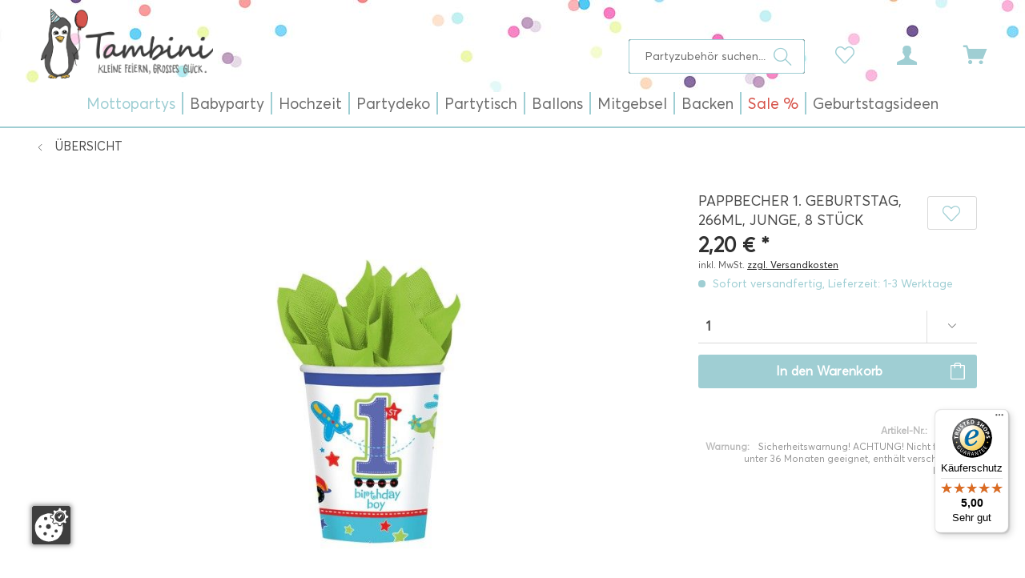

--- FILE ---
content_type: text/html; charset=UTF-8
request_url: https://www.tambini.de/pappbecher-1.-geburtstag-266ml-junge-8-stueck/6771
body_size: 31719
content:
<!DOCTYPE html>
<html class="no-js" lang="de" itemscope="itemscope" itemtype="http://schema.org/WebPage">
<head>
<meta charset="utf-8">
<meta name="author" content="Tambini" />
<meta name="robots" content="index,follow" />
<meta name="revisit-after" content="15 days" />
<meta name="keywords" content="Pappbecher birthday boy, 1. geburtstag junge, blau, auto, becher" />
<meta name="description" content="Ein Hubschrauber und ein Flugzeug umkreisen eine haushohe Eins, die auf Schienen zu fahren scheint. Der untere Rand dieser witzigen Pappbecher ist mi…" />
<meta name="google-site-verification" content="QCM1AP3_a222CpixcbCBXICbMhor2Mcrk35VHMJImak" />
<meta property="og:type" content="product" />
<meta property="og:site_name" content="Tambini" />
<meta property="og:url" content="https://www.tambini.de/pappbecher-1.-geburtstag-266ml-junge-8-stueck/6771" />
<meta property="og:title" content="Pappbecher 1. Geburtstag, 266ml, Junge, 8 Stück" />
<meta property="og:description" content="Ein Hubschrauber und ein Flugzeug umkreisen eine haushohe Eins, die auf Schienen zu fahren scheint. Der untere Rand dieser witzigen Pappbecher ist…" />
<meta property="og:image" content="https://www.tambini.de/media/image/6d/0e/6a/T1138676-Pappbecher-1-Geburtstag-8-Stueck564c4a24bbcb4.jpg" />
<meta property="product:brand" content="Amscan" />
<meta property="product:price" content="2,20" />
<meta property="product:product_link" content="https://www.tambini.de/pappbecher-1.-geburtstag-266ml-junge-8-stueck/6771" />
<meta name="twitter:card" content="product" />
<meta name="twitter:site" content="Tambini" />
<meta name="twitter:title" content="Pappbecher 1. Geburtstag, 266ml, Junge, 8 Stück" />
<meta name="twitter:description" content="Ein Hubschrauber und ein Flugzeug umkreisen eine haushohe Eins, die auf Schienen zu fahren scheint. Der untere Rand dieser witzigen Pappbecher ist…" />
<meta name="twitter:image" content="https://www.tambini.de/media/image/6d/0e/6a/T1138676-Pappbecher-1-Geburtstag-8-Stueck564c4a24bbcb4.jpg" />
<meta itemprop="copyrightHolder" content="Tambini" />
<meta itemprop="copyrightYear" content="2021" />
<meta itemprop="isFamilyFriendly" content="True" />
<meta itemprop="image" content="https://www.tambini.de/media/image/34/ec/07/tambini-logo-neu.png" />
<meta name="viewport" content="width=device-width, initial-scale=1.0, user-scalable=no, viewport-fit=cover">
<meta name="mobile-web-app-capable" content="yes">
<meta name="apple-mobile-web-app-title" content="Tambini">
<meta name="apple-mobile-web-app-capable" content="yes">
<meta name="apple-mobile-web-app-status-bar-style" content="default">
<link rel="apple-touch-icon-precomposed" href="https://www.tambini.de/media/unknown/84/e7/1b/index.ico">
<link rel="shortcut icon" href="https://www.tambini.de/media/unknown/84/e7/1b/index.ico">
<meta name="msapplication-navbutton-color" content="#d6544b" />
<meta name="application-name" content="Tambini" />
<meta name="msapplication-starturl" content="https://www.tambini.de/" />
<meta name="msapplication-window" content="width=1024;height=768" />
<meta name="msapplication-TileImage" content="https://www.tambini.de/media/unknown/84/e7/1b/index.ico">
<meta name="msapplication-TileColor" content="#d6544b">
<meta name="theme-color" content="#d6544b" />
<link rel="canonical" href="https://www.tambini.de/pappbecher-1.-geburtstag-266ml-junge-8-stueck/6771" />
<title itemprop="name">Pappbecher 1. Geburtstag, 266ml, Junge, 8 Stück | Erster Geburtstag | Beide | Mottopartys | Tambini</title>
<link href="/web/cache/1727097424_3addc8f61c718abd202f35b84902b426.css" media="all" rel="stylesheet" type="text/css" />
</head>
<body class="is--ctl-detail is--act-index" >
<div data-paypalUnifiedMetaDataContainer="true" data-paypalUnifiedRestoreOrderNumberUrl="https://www.tambini.de/widgets/PaypalUnifiedOrderNumber/restoreOrderNumber" class="is--hidden">
</div>
<div class="page-wrap">
<noscript class="noscript-main">
<div class="alert is--warning">
<div class="alert--icon">
<i class="icon--element icon--warning"></i>
</div>
<div class="alert--content">
Um Tambini in vollem Umfang nutzen zu k&ouml;nnen, empfehlen wir Ihnen Javascript in Ihrem Browser zu aktiveren.
</div>
</div>
</noscript>
<header class="header-main">
<div class="top-bar">
<div class="container block-group">
<nav class="top-bar--navigation block" role="menubar">

    



    

</nav>
</div>
</div>
<div class="container header--navigation">
<div class="logo-main block-group" role="banner">
<div class="logo--shop block">
<a class="logo--link" href="https://www.tambini.de/" title="Tambini - zur Startseite wechseln">
<picture>
<source srcset="https://www.tambini.de/media/image/34/ec/07/tambini-logo-neu.png" media="(min-width: 78.75em)">
<source srcset="https://www.tambini.de/media/image/34/ec/07/tambini-logo-neu.png" media="(min-width: 64em)">
<source srcset="https://www.tambini.de/media/image/34/ec/07/tambini-logo-neu.png" media="(min-width: 48em)">
<img srcset="https://www.tambini.de/media/image/34/ec/07/tambini-logo-neu.png" alt="Tambini - zur Startseite wechseln" />
</picture>
</a>
</div>
</div>
<nav class="shop--navigation block-group">
<ul class="navigation--list block-group" role="menubar">
<li class="navigation--entry entry--menu-left" role="menuitem">
<a class="entry--link entry--trigger btn is--icon-left" href="#offcanvas--left" data-offcanvas="true" data-offCanvasSelector=".sidebar-main">
<i class="icon--menu"></i>
</a>
</li>
<li class="navigation--entry entry--search" role="menuitem" data-search="true" aria-haspopup="true" data-minLength="3">
<a class="btn entry--link entry--trigger" href="#show-hide--search" title="Suche anzeigen / schließen">
<i class="icon--search"></i>
<span class="search--display">Suchen</span>
</a>
<form action="/search" method="get" class="main-search--form">
<input type="search" name="sSearch" class="main-search--field" autocomplete="off" autocapitalize="off" placeholder="Partyzubehör suchen..." maxlength="30" />
<button type="submit" class="main-search--button">
<i class="icon--search"></i>
<span class="main-search--text">Suchen</span>
</button>
<div class="form--ajax-loader">&nbsp;</div>
</form>
<div class="main-search--results"></div>
</li>

    <li class="navigation--entry entry--notepad" role="menuitem">
        
        <a href="https://www.tambini.de/note" title="Merkzettel" class="btn">
            <i class="icon--heart"></i>
                    </a>
    </li>




    <li class="navigation--entry entry--account with-slt"
        role="menuitem"
        data-offcanvas="true"
        data-offCanvasSelector=".account--dropdown-navigation">
        
            <a href="https://www.tambini.de/account"
               title="Mein Konto"
               class="btn is--icon-left entry--link account--link">
                <i class="icon--account"></i>
                                    <span class="account--display">
                        Mein Konto
                    </span>
                            </a>
        

                    
                <div class="account--dropdown-navigation">

                    
                        <div class="navigation--smartphone">
                            <div class="entry--close-off-canvas">
                                <a href="#close-account-menu"
                                   class="account--close-off-canvas"
                                   title="Menü schließen">
                                    Menü schließen <i class="icon--arrow-right"></i>
                                </a>
                            </div>
                        </div>
                    

                    
                            <div class="account--menu is--rounded is--personalized">
        
                            
                
                                            <span class="navigation--headline">
                            Mein Konto
                        </span>
                                    

                
                <div class="account--menu-container">

                    
                        
                        <ul class="sidebar--navigation navigation--list is--level0 show--active-items">
                            
                                
                                
                                    
    
                                                                                    <li class="navigation--entry">
                                                <span class="navigation--signin">
                                                    <a href="https://www.tambini.de/account#hide-registration"
                                                       class="blocked--link btn is--primary navigation--signin-btn"
                                                       data-collapseTarget="#registration"
                                                       data-action="close">
                                                        Anmelden
                                                    </a>
                                                    <span class="navigation--register">
                                                        oder
                                                        <a href="https://www.tambini.de/account#show-registration"
                                                           class="blocked--link"
                                                           data-collapseTarget="#registration"
                                                           data-action="open">
                                                            registrieren
                                                        </a>
                                                    </span>
                                                </span>
                                            </li>
                                                                            
    
                    <li></li>
            


                                    
                                        <li class="navigation--entry">
                                            <a href="https://www.tambini.de/account" title="Übersicht" class="navigation--link">
                                                Übersicht
                                            </a>
                                        </li>
                                    
                                

                                
                                
                                    <li class="navigation--entry">
                                        <a href="https://www.tambini.de/account/profile" title="Persönliche Daten" class="navigation--link" rel="nofollow">
                                            Persönliche Daten
                                        </a>
                                    </li>
                                

                                
                                
                                                                            
                                            <li class="navigation--entry">
                                                <a href="https://www.tambini.de/address/index/sidebar/" title="Adressen" class="navigation--link" rel="nofollow">
                                                    Adressen
                                                </a>
                                            </li>
                                        
                                                                    

                                
                                
                                    <li class="navigation--entry">
                                        <a href="https://www.tambini.de/account/payment" title="Zahlungsarten" class="navigation--link" rel="nofollow">
                                            Zahlungsarten
                                        </a>
                                    </li>
                                

                                
                                
                                    <li class="navigation--entry">
                                        <a href="https://www.tambini.de/account/orders" title="Bestellungen" class="navigation--link" rel="nofollow">
                                            Bestellungen
                                        </a>
                                    </li>
                                

                                
                                
                                                                            <li class="navigation--entry">
                                            <a href="https://www.tambini.de/account/downloads" title="Sofortdownloads" class="navigation--link" rel="nofollow">
                                                Sofortdownloads
                                            </a>
                                        </li>
                                                                    

                                
                                
                                    <li class="navigation--entry">
                                        <a href="https://www.tambini.de/note" title="Merkzettel" class="navigation--link" rel="nofollow">
                                            Merkzettel
                                        </a>
                                    </li>
                                

                                
                                
                                                                    

                                
                                
                                                                    
                            
                        </ul>
                    
                </div>
                    
    </div>
                    
                </div>
            
            </li>




    <li class="navigation--entry entry--cart" role="menuitem">
        
        <a class="btn is--icon-left cart--link" href="https://www.tambini.de/checkout/cart" title="Warenkorb | Kasse">
            <span class="cart--display">
                                    Warenkorb | Kasse
                            </span>

            <span class="badge is--primary is--minimal cart--quantity is--hidden">0</span>

            <i class="icon--basket"></i>

            <span class="cart--amount">
                0,00&nbsp;&euro; *
            </span>
        </a>
        <div class="ajax-loader">&nbsp;</div>
    </li>



</ul>
</nav>
<div class="container--ajax-cart" data-collapse-cart="true" data-displayMode="offcanvas"></div>
</div>
</header>
<nav class="navigation-main">
<div class="container" data-menu-scroller="true" data-listSelector=".navigation--list.container" data-viewPortSelector=".navigation--list-wrapper">
<div class="navigation--list-wrapper">
<ul class="navigation--list container" role="menubar" itemscope="itemscope" itemtype="http://schema.org/SiteNavigationElement">
<li class="navigation--entry is--active" role="menuitem"><a class="navigation--link is--active" href="https://www.tambini.de/mottopartys" title="Mottopartys" itemprop="url"><span itemprop="name">Mottopartys</span></a></li><li class="navigation--entry" role="menuitem"><a class="navigation--link" href="https://www.tambini.de/babyparty" title="Babyparty" itemprop="url"><span itemprop="name">Babyparty</span></a></li><li class="navigation--entry" role="menuitem"><a class="navigation--link" href="https://www.tambini.de/hochzeit" title="Hochzeit" itemprop="url"><span itemprop="name">Hochzeit</span></a></li><li class="navigation--entry" role="menuitem"><a class="navigation--link" href="https://www.tambini.de/partydeko" title="Partydeko" itemprop="url"><span itemprop="name">Partydeko</span></a></li><li class="navigation--entry" role="menuitem"><a class="navigation--link" href="https://www.tambini.de/partytisch" title="Partytisch" itemprop="url"><span itemprop="name">Partytisch</span></a></li><li class="navigation--entry" role="menuitem"><a class="navigation--link" href="https://www.tambini.de/ballons" title="Ballons" itemprop="url"><span itemprop="name">Ballons</span></a></li><li class="navigation--entry" role="menuitem"><a class="navigation--link" href="https://www.tambini.de/mitgebsel" title="Mitgebsel" itemprop="url"><span itemprop="name">Mitgebsel</span></a></li><li class="navigation--entry" role="menuitem"><a class="navigation--link" href="https://www.tambini.de/backen" title="Backen" itemprop="url"><span itemprop="name">Backen</span></a></li><li class="navigation--entry" role="menuitem"><a class="navigation--link" href="https://www.tambini.de/sale" title="Sale %" itemprop="url"><span itemprop="name">Sale %</span></a></li><li class="navigation--entry" role="menuitem"><a class="navigation--link" href="https://www.tambini.de/geburtstagsideen" title="Geburtstagsideen" itemprop="url"><span itemprop="name">Geburtstagsideen</span></a></li>            </ul>
</div>
<div class="advanced-menu" data-advanced-menu="true" data-hoverDelay="250">
<div class="menu--container">
<div class="button-container">
</div>
<div class="content--wrapper has--content">
<ul class="menu--list menu--level-0 columns--4" style="width: 100%;">
<li class="menu--list-item item--level-0" style="width: 100%">
<a href="https://www.tambini.de/mottopartys/maedchen" class="menu--list-item-link" title="Mädchen"><img src="https://www.tambini.de/media/image/62/00/7b/39.jpg" alt="Produkte der Marke Mädchen">Mädchen</a>
<ul class="menu--list menu--level-1 columns--4">
</ul>
</li>
<li class="menu--list-item item--level-0" style="width: 100%">
<a href="https://www.tambini.de/mottopartys/jungen" class="menu--list-item-link" title="Jungen"><img src="https://www.tambini.de/media/image/e3/cf/8d/40.jpg" alt="Produkte der Marke Jungen">Jungen</a>
<ul class="menu--list menu--level-1 columns--4">
</ul>
</li>
<li class="menu--list-item item--level-0" style="width: 100%">
<a href="https://www.tambini.de/mottopartys/beide" class="menu--list-item-link" title="Beide"><img src="https://www.tambini.de/media/image/69/63/f0/41.jpg" alt="Produkte der Marke Beide">Beide</a>
<ul class="menu--list menu--level-1 columns--4">
</ul>
</li>
<li class="menu--list-item item--level-0" style="width: 100%">
<a href="https://www.tambini.de/mottopartys/erwachsenenparty" class="menu--list-item-link" title="Erwachsenenparty"><img src="https://www.tambini.de/media/image/74/33/26/42.jpg" alt="Produkte der Marke Erwachsenenparty">Erwachsenenparty</a>
<ul class="menu--list menu--level-1 columns--4">
</ul>
</li>
<li class="menu--list-item item--level-0" style="width: 100%">
<a href="https://www.tambini.de/mottopartys/anlaesse" class="menu--list-item-link" title="Anlässe"><img src="https://www.tambini.de/media/image/64/83/17/80.jpg" alt="Produkte der Marke Anlässe">Anlässe</a>
<ul class="menu--list menu--level-1 columns--4">
</ul>
</li>
<li class="menu--list-item item--level-0" style="width: 100%">
<a href="https://www.tambini.de/mottopartys/kinderkostueme" class="menu--list-item-link" title="Kinderkostüme"><img src="https://www.tambini.de/media/image/18/d4/7d/81.jpg" alt="Produkte der Marke Kinderkostüme">Kinderkostüme</a>
<ul class="menu--list menu--level-1 columns--4">
</ul>
</li>
<li class="menu--list-item item--level-0" style="width: 100%">
<a href="https://www.tambini.de/mottopartys/mottoboxen" class="menu--list-item-link" title="Mottoboxen"><img src="https://www.tambini.de/media/image/88/9a/0c/82.jpg" alt="Produkte der Marke Mottoboxen">Mottoboxen</a>
</li>
</ul>
</div>
</div>
<div class="menu--container">
<div class="button-container">
</div>
<div class="content--wrapper has--content">
<ul class="menu--list menu--level-0 columns--4" style="width: 100%;">
<li class="menu--list-item item--level-0" style="width: 100%">
<a href="https://www.tambini.de/babyparty/1.-geburtstag" class="menu--list-item-link" title="1. Geburtstag"><img src="https://www.tambini.de/media/image/bf/05/40/13.jpg" alt="Produkte der Marke 1. Geburtstag">1. Geburtstag</a>
</li>
<li class="menu--list-item item--level-0" style="width: 100%">
<a href="https://www.tambini.de/babyparty/babyshower" class="menu--list-item-link" title="Babyshower"><img src="https://www.tambini.de/media/image/67/fb/d3/94.jpg" alt="Produkte der Marke Babyshower">Babyshower</a>
<ul class="menu--list menu--level-1 columns--4">
</ul>
</li>
<li class="menu--list-item item--level-0" style="width: 100%">
<a href="https://www.tambini.de/babyparty/candy-bar" class="menu--list-item-link" title="Candy Bar"><img src="https://www.tambini.de/media/image/1a/52/44/11.jpg" alt="Produkte der Marke Candy Bar">Candy Bar</a>
</li>
<li class="menu--list-item item--level-0" style="width: 100%">
<a href="https://www.tambini.de/babyparty/taufe" class="menu--list-item-link" title="Taufe"><img src="https://www.tambini.de/media/image/87/f3/0d/09.jpg" alt="Produkte der Marke Taufe">Taufe</a>
</li>
</ul>
</div>
</div>
<div class="menu--container">
<div class="button-container">
</div>
<div class="content--wrapper has--content">
<ul class="menu--list menu--level-0 columns--4" style="width: 100%;">
<li class="menu--list-item item--level-0" style="width: 100%">
<a href="https://www.tambini.de/hochzeit/hochzeitsartikel" class="menu--list-item-link" title="Hochzeitsartikel"><img src="https://www.tambini.de/media/image/ff/86/e9/98.jpg" alt="Produkte der Marke Hochzeitsartikel">Hochzeitsartikel</a>
</li>
<li class="menu--list-item item--level-0" style="width: 100%">
<a href="https://www.tambini.de/hochzeit/jga" class="menu--list-item-link" title="JGA"><img src="https://www.tambini.de/media/image/79/aa/ce/100.jpg" alt="Produkte der Marke JGA">JGA</a>
</li>
<li class="menu--list-item item--level-0" style="width: 100%">
<a href="https://www.tambini.de/hochzeit/fuer-kinder" class="menu--list-item-link" title="Für Kinder"><img src="https://www.tambini.de/media/image/bf/d5/e3/103.jpg" alt="Produkte der Marke Für Kinder">Für Kinder</a>
</li>
<li class="menu--list-item item--level-0" style="width: 100%">
<a href="https://www.tambini.de/hochzeit/hochzeitsboxen" class="menu--list-item-link" title="Hochzeitsboxen"><img src="https://www.tambini.de/media/image/07/7f/86/99.jpg" alt="Produkte der Marke Hochzeitsboxen">Hochzeitsboxen</a>
</li>
</ul>
</div>
</div>
<div class="menu--container">
<div class="button-container">
</div>
<div class="content--wrapper has--content">
<ul class="menu--list menu--level-0 columns--4" style="width: 100%;">
<li class="menu--list-item item--level-0" style="width: 100%">
<a href="/ballons" class="menu--list-item-link" title="Ballons"><img src="https://www.tambini.de/media/image/ae/88/f9/38.jpg" alt="Produkte der Marke Ballons">Ballons</a>
</li>
<li class="menu--list-item item--level-0" style="width: 100%">
<a href="https://www.tambini.de/partydeko/luftruessel" class="menu--list-item-link" title="Luftrüssel"><img src="https://www.tambini.de/media/image/dc/39/ba/93.jpg" alt="Produkte der Marke Luftrüssel">Luftrüssel</a>
</li>
<li class="menu--list-item item--level-0" style="width: 100%">
<a href="https://www.tambini.de/partydeko/einladungskarten" class="menu--list-item-link" title="Einladungskarten"><img src="https://www.tambini.de/media/image/36/f0/2b/03.jpg" alt="Produkte der Marke Einladungskarten">Einladungskarten</a>
</li>
<li class="menu--list-item item--level-0" style="width: 100%">
<a href="https://www.tambini.de/partydeko/luftschlangen" class="menu--list-item-link" title="Luftschlangen"><img src="https://www.tambini.de/media/image/44/c6/ff/95.jpg" alt="Produkte der Marke Luftschlangen">Luftschlangen</a>
</li>
<li class="menu--list-item item--level-0" style="width: 100%">
<a href="https://www.tambini.de/partydeko/geschenkbaender" class="menu--list-item-link" title="Geschenkbänder"><img src="https://www.tambini.de/media/image/b7/32/95/08.jpg" alt="Produkte der Marke Geschenkbänder">Geschenkbänder</a>
</li>
<li class="menu--list-item item--level-0" style="width: 100%">
<a href="https://www.tambini.de/partydeko/photo-booth-sets" class="menu--list-item-link" title="Photo-Booth Sets"><img src="https://www.tambini.de/media/image/d1/f6/83/34.jpg" alt="Produkte der Marke Photo-Booth Sets">Photo-Booth Sets</a>
</li>
<li class="menu--list-item item--level-0" style="width: 100%">
<a href="https://www.tambini.de/partydeko/girlanden" class="menu--list-item-link" title="Girlanden"><img src="https://www.tambini.de/media/image/ee/a6/aa/02.jpg" alt="Produkte der Marke Girlanden">Girlanden</a>
</li>
<li class="menu--list-item item--level-0" style="width: 100%">
<a href="https://www.tambini.de/partydeko/pinatas" class="menu--list-item-link" title="Pinatas"><img src="https://www.tambini.de/media/image/7d/34/32/04.jpg" alt="Produkte der Marke Pinatas">Pinatas</a>
</li>
<li class="menu--list-item item--level-0" style="width: 100%">
<a href="https://www.tambini.de/partydeko/konfettistreudeko" class="menu--list-item-link" title="Konfetti/Streudeko"><img src="https://www.tambini.de/media/image/73/75/42/07.jpg" alt="Produkte der Marke Konfetti/Streudeko">Konfetti/Streudeko</a>
</li>
<li class="menu--list-item item--level-0" style="width: 100%">
<a href="https://www.tambini.de/partydeko/pom-pom" class="menu--list-item-link" title="Pom Pom"><img src="https://www.tambini.de/media/image/88/67/40/36.jpg" alt="Produkte der Marke Pom Pom">Pom Pom</a>
</li>
<li class="menu--list-item item--level-0" style="width: 100%">
<a href="https://www.tambini.de/partydeko/krepp-papier" class="menu--list-item-link" title="Krepp-Papier"><img src="https://www.tambini.de/media/image/dc/06/fa/01.jpg" alt="Produkte der Marke Krepp-Papier">Krepp-Papier</a>
</li>
<li class="menu--list-item item--level-0" style="width: 100%">
<a href="https://www.tambini.de/partydeko/wabenbaelle" class="menu--list-item-link" title="Wabenbälle"><img src="https://www.tambini.de/media/image/04/66/af/33.jpg" alt="Produkte der Marke Wabenbälle">Wabenbälle</a>
</li>
<li class="menu--list-item item--level-0" style="width: 100%">
<a href="https://www.tambini.de/partydeko/lampionslaternen" class="menu--list-item-link" title="Lampions/Laternen"><img src="https://www.tambini.de/media/image/10/65/3e/06.jpg" alt="Produkte der Marke Lampions/Laternen">Lampions/Laternen</a>
</li>
</ul>
</div>
</div>
<div class="menu--container">
<div class="button-container">
</div>
<div class="content--wrapper has--content">
<ul class="menu--list menu--level-0 columns--4" style="width: 100%;">
<li class="menu--list-item item--level-0" style="width: 100%">
<a href="https://www.tambini.de/partytisch/becher" class="menu--list-item-link" title="Becher"><img src="https://www.tambini.de/media/image/7e/2e/85/31.jpg" alt="Produkte der Marke Becher">Becher</a>
</li>
<li class="menu--list-item item--level-0" style="width: 100%">
<a href="https://www.tambini.de/partytisch/partypicker" class="menu--list-item-link" title="Partypicker"><img src="https://www.tambini.de/media/image/07/g0/ae/26.jpg" alt="Produkte der Marke Partypicker">Partypicker</a>
</li>
<li class="menu--list-item item--level-0" style="width: 100%">
<a href="https://www.tambini.de/partytisch/tischdekoration" class="menu--list-item-link" title="Tischdekoration"><img src="https://www.tambini.de/media/image/5b/cf/27/20.jpg" alt="Produkte der Marke Tischdekoration">Tischdekoration</a>
</li>
<li class="menu--list-item item--level-0" style="width: 100%">
<a href="https://www.tambini.de/partytisch/besteck" class="menu--list-item-link" title="Besteck"><img src="https://www.tambini.de/media/image/b2/14/c7/30.jpg" alt="Produkte der Marke Besteck">Besteck</a>
</li>
<li class="menu--list-item item--level-0" style="width: 100%">
<a href="https://www.tambini.de/partytisch/servietten" class="menu--list-item-link" title="Servietten"><img src="https://www.tambini.de/media/image/c1/f1/9a/24.jpg" alt="Produkte der Marke Servietten">Servietten</a>
</li>
<li class="menu--list-item item--level-0" style="width: 100%">
<a href="https://www.tambini.de/partytisch/tischkarten" class="menu--list-item-link" title="Tischkarten"><img src="https://www.tambini.de/media/image/f8/55/6a/18.jpg" alt="Produkte der Marke Tischkarten">Tischkarten</a>
</li>
<li class="menu--list-item item--level-0" style="width: 100%">
<a href="https://www.tambini.de/partytisch/bestecktaschen" class="menu--list-item-link" title="Bestecktaschen"><img src="https://www.tambini.de/media/image/60/80/00/37.jpg" alt="Produkte der Marke Bestecktaschen">Bestecktaschen</a>
</li>
<li class="menu--list-item item--level-0" style="width: 100%">
<a href="https://www.tambini.de/partytisch/snackboxen" class="menu--list-item-link" title="Snackboxen"><img src="https://www.tambini.de/media/image/bf/5a/cb/25.jpg" alt="Produkte der Marke Snackboxen">Snackboxen</a>
</li>
<li class="menu--list-item item--level-0" style="width: 100%">
<a href="https://www.tambini.de/partytisch/tischlaeufer" class="menu--list-item-link" title="Tischläufer"><img src="https://www.tambini.de/media/image/eb/df/5d/32.jpg" alt="Produkte der Marke Tischläufer">Tischläufer</a>
</li>
<li class="menu--list-item item--level-0" style="width: 100%">
<a href="https://www.tambini.de/partytisch/catering" class="menu--list-item-link" title="Catering"><img src="https://www.tambini.de/media/image/b1/e3/d8/16.jpg" alt="Produkte der Marke Catering">Catering</a>
</li>
<li class="menu--list-item item--level-0" style="width: 100%">
<a href="https://www.tambini.de/partytisch/strohhalm" class="menu--list-item-link" title="Strohhalm"><img src="https://www.tambini.de/media/image/5e/8a/b4/23.jpg" alt="Produkte der Marke Strohhalm">Strohhalm</a>
</li>
<li class="menu--list-item item--level-0" style="width: 100%">
<a href="https://www.tambini.de/partytisch/tischsets" class="menu--list-item-link" title="Tischsets"><img src="https://www.tambini.de/media/image/b1/6e/bd/19.jpg" alt="Produkte der Marke Tischsets">Tischsets</a>
</li>
<li class="menu--list-item item--level-0" style="width: 100%">
<a href="https://www.tambini.de/partytisch/eis-naschbecher" class="menu--list-item-link" title="Eis- &amp; Naschbecher"><img src="https://www.tambini.de/media/image/e5/bc/0e/29.jpg" alt="Produkte der Marke Eis- &amp; Naschbecher">Eis- & Naschbecher</a>
</li>
<li class="menu--list-item item--level-0" style="width: 100%">
<a href="https://www.tambini.de/partytisch/teller" class="menu--list-item-link" title="Teller"><img src="https://www.tambini.de/media/image/26/53/a9/22.jpg" alt="Produkte der Marke Teller">Teller</a>
</li>
<li class="menu--list-item item--level-0" style="width: 100%">
<a href="https://www.tambini.de/partytisch/tueten" class="menu--list-item-link" title="Tüten"><img src="https://www.tambini.de/media/image/89/2f/c1/17.jpg" alt="Produkte der Marke Tüten">Tüten</a>
</li>
<li class="menu--list-item item--level-0" style="width: 100%">
<a href="https://www.tambini.de/partytisch/gastgeschenke" class="menu--list-item-link" title="Gastgeschenke"><img src="https://www.tambini.de/media/image/ca/af/dc/28.jpg" alt="Produkte der Marke Gastgeschenke">Gastgeschenke</a>
</li>
<li class="menu--list-item item--level-0" style="width: 100%">
<a href="https://www.tambini.de/partytisch/tischdecken" class="menu--list-item-link" title="Tischdecken"><img src="https://www.tambini.de/media/image/b4/bf/fe/21.jpg" alt="Produkte der Marke Tischdecken">Tischdecken</a>
</li>
<li class="menu--list-item item--level-0" style="width: 100%">
<a href="https://www.tambini.de/partytisch/tischdeckenrolle" class="menu--list-item-link" title="Tischdeckenrolle"><img src="https://www.tambini.de/media/image/1c/73/8e/15.jpg" alt="Produkte der Marke Tischdeckenrolle">Tischdeckenrolle</a>
</li>
<li class="menu--list-item item--level-0" style="width: 100%">
<a href="https://www.tambini.de/partytisch/kerzen" class="menu--list-item-link" title="Kerzen"><img src="https://www.tambini.de/media/image/57/a6/3c/27.jpg" alt="Produkte der Marke Kerzen">Kerzen</a>
</li>
</ul>
</div>
</div>
<div class="menu--container">
<div class="button-container">
</div>
<div class="content--wrapper has--content">
<ul class="menu--list menu--level-0 columns--4" style="width: 100%;">
<li class="menu--list-item item--level-0" style="width: 100%">
<a href="https://www.tambini.de/ballons/1.-geburtstag" class="menu--list-item-link" title="1. Geburtstag"><img src="https://www.tambini.de/media/image/f9/b2/90/50.jpg" alt="Produkte der Marke 1. Geburtstag">1. Geburtstag</a>
</li>
<li class="menu--list-item item--level-0" style="width: 100%">
<a href="https://www.tambini.de/ballons/konfettiballons" class="menu--list-item-link" title="Konfettiballons"><img src="https://www.tambini.de/media/image/ae/88/f9/38.jpg" alt="Produkte der Marke Konfettiballons">Konfettiballons</a>
</li>
<li class="menu--list-item item--level-0" style="width: 100%">
<a href="https://www.tambini.de/ballons/babyshower" class="menu--list-item-link" title="Babyshower"><img src="https://www.tambini.de/media/image/58/42/17/52.jpg" alt="Produkte der Marke Babyshower">Babyshower</a>
</li>
<li class="menu--list-item item--level-0" style="width: 100%">
<a href="https://www.tambini.de/ballons/led-ballons" class="menu--list-item-link" title="LED-Ballons"><img src="https://www.tambini.de/media/image/45/d1/23/49.jpg" alt="Produkte der Marke LED-Ballons">LED-Ballons</a>
</li>
<li class="menu--list-item item--level-0" style="width: 100%">
<a href="https://www.tambini.de/ballons/ballongashelium" class="menu--list-item-link" title="Ballongas/Helium"><img src="https://www.tambini.de/media/image/67/35/51/51.jpg" alt="Produkte der Marke Ballongas/Helium">Ballongas/Helium</a>
</li>
<li class="menu--list-item item--level-0" style="width: 100%">
<a href="https://www.tambini.de/ballons/motiv-luftballons" class="menu--list-item-link" title="Motiv Luftballons"><img src="https://www.tambini.de/media/image/c5/83/7a/43.jpg" alt="Produkte der Marke Motiv Luftballons">Motiv Luftballons</a>
</li>
<li class="menu--list-item item--level-0" style="width: 100%">
<a href="https://www.tambini.de/ballons/folienballons" class="menu--list-item-link" title="Folienballons"><img src="https://www.tambini.de/media/image/8d/e3/1f/53.jpg" alt="Produkte der Marke Folienballons">Folienballons</a>
</li>
<li class="menu--list-item item--level-0" style="width: 100%">
<a href="https://www.tambini.de/ballons/riesenballons" class="menu--list-item-link" title="Riesenballons"><img src="https://www.tambini.de/media/image/a8/58/a5/44.jpg" alt="Produkte der Marke Riesenballons">Riesenballons</a>
</li>
<li class="menu--list-item item--level-0" style="width: 100%">
<a href="https://www.tambini.de/ballons/geburtstag" class="menu--list-item-link" title="Geburtstag"><img src="https://www.tambini.de/media/image/a7/be/3d/54.jpg" alt="Produkte der Marke Geburtstag">Geburtstag</a>
</li>
<li class="menu--list-item item--level-0" style="width: 100%">
<a href="https://www.tambini.de/ballons/sets" class="menu--list-item-link" title="Sets"><img src="https://www.tambini.de/media/image/3c/18/6f/45.jpg" alt="Produkte der Marke Sets">Sets</a>
</li>
<li class="menu--list-item item--level-0" style="width: 100%">
<a href="https://www.tambini.de/ballons/herzballons" class="menu--list-item-link" title="Herzballons"><img src="https://www.tambini.de/media/image/bf/d8/25/55.jpg" alt="Produkte der Marke Herzballons">Herzballons</a>
</li>
<li class="menu--list-item item--level-0" style="width: 100%">
<a href="https://www.tambini.de/ballons/zahlenballons" class="menu--list-item-link" title="Zahlenballons"><img src="https://www.tambini.de/media/image/bb/e1/2e/46.jpg" alt="Produkte der Marke Zahlenballons">Zahlenballons</a>
</li>
<li class="menu--list-item item--level-0" style="width: 100%">
<a href="https://www.tambini.de/ballons/hochzeit" class="menu--list-item-link" title="Hochzeit"><img src="https://www.tambini.de/media/image/77/9f/b7/48.jpg" alt="Produkte der Marke Hochzeit">Hochzeit</a>
</li>
<li class="menu--list-item item--level-0" style="width: 100%">
<a href="https://www.tambini.de/ballons/zubehoer" class="menu--list-item-link" title="Zubehör"><img src="https://www.tambini.de/media/image/79/15/a9/47.jpg" alt="Produkte der Marke Zubehör">Zubehör</a>
</li>
</ul>
</div>
</div>
<div class="menu--container">
<div class="button-container">
</div>
<div class="content--wrapper has--content">
<ul class="menu--list menu--level-0 columns--4" style="width: 100%;">
<li class="menu--list-item item--level-0" style="width: 100%">
<a href="https://www.tambini.de/mitgebsel/baelle" class="menu--list-item-link" title="Bälle"><img src="https://www.tambini.de/media/image/7a/5c/29/64.jpg" alt="Produkte der Marke Bälle">Bälle</a>
</li>
<li class="menu--list-item item--level-0" style="width: 100%">
<a href="https://www.tambini.de/mitgebsel/pflaster" class="menu--list-item-link" title="Pflaster"><img src="https://www.tambini.de/media/image/f9/80/98/68.jpg" alt="Produkte der Marke Pflaster">Pflaster</a>
</li>
<li class="menu--list-item item--level-0" style="width: 100%">
<a href="https://www.tambini.de/mitgebsel/buttonsanstecker" class="menu--list-item-link" title="Buttons/Anstecker"><img src="https://www.tambini.de/media/image/7a/70/43/63.jpg" alt="Produkte der Marke Buttons/Anstecker">Buttons/Anstecker</a>
</li>
<li class="menu--list-item item--level-0" style="width: 100%">
<a href="https://www.tambini.de/mitgebsel/seifenblasen" class="menu--list-item-link" title="Seifenblasen"><img src="https://www.tambini.de/media/image/a8/06/fd/60.jpg" alt="Produkte der Marke Seifenblasen">Seifenblasen</a>
</li>
<li class="menu--list-item item--level-0" style="width: 100%">
<a href="https://www.tambini.de/mitgebsel/flummis" class="menu--list-item-link" title="Flummis"><img src="https://www.tambini.de/media/image/1c/7b/88/65.jpg" alt="Produkte der Marke Flummis">Flummis</a>
</li>
<li class="menu--list-item item--level-0" style="width: 100%">
<a href="https://www.tambini.de/mitgebsel/sonstiges" class="menu--list-item-link" title="Sonstiges"><img src="https://www.tambini.de/media/image/e1/91/e1/61.jpg" alt="Produkte der Marke Sonstiges">Sonstiges</a>
</li>
<li class="menu--list-item item--level-0" style="width: 100%">
<a href="https://www.tambini.de/mitgebsel/geschenkboxen" class="menu--list-item-link" title="Geschenkboxen"><img src="https://www.tambini.de/media/image/ca/af/dc/28.jpg" alt="Produkte der Marke Geschenkboxen">Geschenkboxen</a>
</li>
<li class="menu--list-item item--level-0" style="width: 100%">
<a href="https://www.tambini.de/mitgebsel/spielspass" class="menu--list-item-link" title="Spiel/Spaß"><img src="https://www.tambini.de/media/image/8d/13/a5/62.jpg" alt="Produkte der Marke Spiel/Spaß">Spiel/Spaß</a>
</li>
<li class="menu--list-item item--level-0" style="width: 100%">
<a href="https://www.tambini.de/mitgebsel/geschenke" class="menu--list-item-link" title="Geschenke"><img src="https://www.tambini.de/media/image/dd/41/86/66.jpg" alt="Produkte der Marke Geschenke">Geschenke</a>
</li>
<li class="menu--list-item item--level-0" style="width: 100%">
<a href="https://www.tambini.de/mitgebsel/sticker" class="menu--list-item-link" title="Sticker"><img src="https://www.tambini.de/media/image/9c/52/23/59.jpg" alt="Produkte der Marke Sticker">Sticker</a>
</li>
<li class="menu--list-item item--level-0" style="width: 100%">
<a href="https://www.tambini.de/mitgebsel/mitgebsel-sets" class="menu--list-item-link" title="Mitgebsel-Sets"><img src="https://www.tambini.de/media/image/bc/ec/22/67.jpg" alt="Produkte der Marke Mitgebsel-Sets">Mitgebsel-Sets</a>
</li>
<li class="menu--list-item item--level-0" style="width: 100%">
<a href="https://www.tambini.de/mitgebsel/stifte-radierer" class="menu--list-item-link" title="Stifte &amp; Radierer"><img src="https://www.tambini.de/media/image/db/9a/53/58.jpg" alt="Produkte der Marke Stifte &amp; Radierer">Stifte & Radierer</a>
</li>
<li class="menu--list-item item--level-0" style="width: 100%">
<a href="https://www.tambini.de/mitgebsel/partytueten" class="menu--list-item-link" title="Partytüten"><img src="https://www.tambini.de/media/image/9e/83/71/57.jpg" alt="Produkte der Marke Partytüten">Partytüten</a>
</li>
<li class="menu--list-item item--level-0" style="width: 100%">
<a href="https://www.tambini.de/mitgebsel/tattoos" class="menu--list-item-link" title="Tattoos"><img src="https://www.tambini.de/media/image/c4/eb/16/69.jpg" alt="Produkte der Marke Tattoos">Tattoos</a>
</li>
</ul>
</div>
</div>
<div class="menu--container">
<div class="button-container">
</div>
<div class="content--wrapper has--content">
<ul class="menu--list menu--level-0 columns--4" style="width: 100%;">
<li class="menu--list-item item--level-0" style="width: 100%">
<a href="https://www.tambini.de/backen/ausstecher" class="menu--list-item-link" title="Ausstecher"><img src="https://www.tambini.de/media/image/6e/f4/9b/70.jpg" alt="Produkte der Marke Ausstecher">Ausstecher</a>
</li>
<li class="menu--list-item item--level-0" style="width: 100%">
<a href="https://www.tambini.de/backen/backformen" class="menu--list-item-link" title="Backformen"><img src="https://www.tambini.de/media/image/3d/64/6b/96.jpg" alt="Produkte der Marke Backformen">Backformen</a>
</li>
<li class="menu--list-item item--level-0" style="width: 100%">
<a href="https://www.tambini.de/backen/kerzen" class="menu--list-item-link" title="Kerzen"><img src="https://www.tambini.de/media/image/44/fa/28/78.jpg" alt="Produkte der Marke Kerzen">Kerzen</a>
</li>
<li class="menu--list-item item--level-0" style="width: 100%">
<a href="https://www.tambini.de/backen/kuchendekoration" class="menu--list-item-link" title="Kuchendekoration"><img src="https://www.tambini.de/media/image/98/8d/8a/73.jpg" alt="Produkte der Marke Kuchendekoration">Kuchendekoration</a>
</li>
<li class="menu--list-item item--level-0" style="width: 100%">
<a href="https://www.tambini.de/backen/muffinfoermchen" class="menu--list-item-link" title="Muffinförmchen"><img src="https://www.tambini.de/media/image/dc/1b/bc/74.jpg" alt="Produkte der Marke Muffinförmchen">Muffinförmchen</a>
</li>
<li class="menu--list-item item--level-0" style="width: 100%">
<a href="https://www.tambini.de/backen/muffinpickersets" class="menu--list-item-link" title="Muffinpicker/Sets"><img src="https://www.tambini.de/media/image/d3/2f/c6/75.jpg" alt="Produkte der Marke Muffinpicker/Sets">Muffinpicker/Sets</a>
</li>
<li class="menu--list-item item--level-0" style="width: 100%">
<a href="https://www.tambini.de/backen/tortenaufleger" class="menu--list-item-link" title="Tortenaufleger"><img src="https://www.tambini.de/media/image/2a/23/f6/79.jpg" alt="Produkte der Marke Tortenaufleger">Tortenaufleger</a>
</li>
</ul>
</div>
</div>
<div class="menu--container">
<div class="button-container">
</div>
</div>
<div class="menu--container">
<div class="button-container">
</div>
<div class="content--wrapper has--content has--teaser">
<ul class="menu--list menu--level-0 columns--2" style="width: 50%;">
<li class="menu--list-item item--level-0" style="width: 100%">
<a href="https://www.tambini.de/geburtstagsideen/mottos" class="menu--list-item-link" title="Mottos"><img src="https://www.tambini.de/media/image/51/68/2d/90.jpg" alt="Produkte der Marke Mottos">Mottos</a>
<ul class="menu--list menu--level-1 columns--2">
</ul>
</li>
<li class="menu--list-item item--level-0" style="width: 100%">
<a href="https://www.tambini.de/geburtstagsideen/bastelideen" class="menu--list-item-link" title="Bastelideen"><img src="https://www.tambini.de/media/image/bb/fa/c9/86.jpg" alt="Produkte der Marke Bastelideen">Bastelideen</a>
</li>
<li class="menu--list-item item--level-0" style="width: 100%">
<a href="https://www.tambini.de/geburtstagsideen/dekoration" class="menu--list-item-link" title="Dekoration"><img src="https://www.tambini.de/media/image/54/1d/58/91.jpg" alt="Produkte der Marke Dekoration">Dekoration</a>
</li>
<li class="menu--list-item item--level-0" style="width: 100%">
<a href="https://www.tambini.de/geburtstagsideen/partytipps" class="menu--list-item-link" title="Partytipps"><img src="https://www.tambini.de/media/image/77/dc/10/97.jpg" alt="Produkte der Marke Partytipps">Partytipps</a>
</li>
<li class="menu--list-item item--level-0" style="width: 100%">
<a href="https://www.tambini.de/geburtstagsideen/rezepte" class="menu--list-item-link" title="Rezepte"><img src="https://www.tambini.de/media/image/f6/a7/0b/83.jpg" alt="Produkte der Marke Rezepte">Rezepte</a>
</li>
<li class="menu--list-item item--level-0" style="width: 100%">
<a href="https://www.tambini.de/geburtstagsideen/spiele" class="menu--list-item-link" title="Spiele"><img src="https://www.tambini.de/media/image/b6/63/ca/92.jpg" alt="Produkte der Marke Spiele">Spiele</a>
</li>
</ul>
<div class="menu--delimiter" style="right: 50%;"></div>
<div class="menu--teaser" style="width: 50%;">
<a href="https://www.tambini.de/geburtstagsideen" title="Zur Kategorie Geburtstagsideen" class="teaser--image" style="background-image: url(https://www.tambini.de/media/image/d6/d6/a6/Kinderfasching-Tipps-Karneval-PartyfAsrTdPpRAi6w.jpg);"></a>
<div class="teaser--text">
Zu einem grandiosen Kindergeburtstag gehören neben den passenden Produkten natürlich auch die richtigen Spiele, Geburtstagskuchen, Bastelideen und Dekotipps. Denn passt alles perfekt zusammen , lässt es...
<a class="teaser--text-link" href="https://www.tambini.de/geburtstagsideen" title="mehr erfahren">
mehr erfahren
</a>
</div>
</div>
</div>
</div>
</div>
</div>
</nav>
<section class="content-main container block-group">
<nav class="content--breadcrumb block">
<a class="breadcrumb--button breadcrumb--link" href="https://www.tambini.de/mottopartys/beide/erster-geburtstag" title="Übersicht">
<i class="icon--arrow-left"></i>
<span class="breadcrumb--title">Übersicht</span>
</a>
<ul class="breadcrumb--list" role="menu" itemscope itemtype="http://schema.org/BreadcrumbList">
<li class="breadcrumb--entry" itemprop="itemListElement" itemscope itemtype="http://schema.org/ListItem">
<a class="breadcrumb--link" href="https://www.tambini.de/mottopartys" title="Mottopartys" itemprop="item">
<link itemprop="url" href="https://www.tambini.de/mottopartys" />
<span class="breadcrumb--title" itemprop="name">Mottopartys</span>
</a>
<meta itemprop="position" content="0" />
</li>
<li class="breadcrumb--separator">
<i class="icon--arrow-right"></i>
</li>
<li class="breadcrumb--entry" itemprop="itemListElement" itemscope itemtype="http://schema.org/ListItem">
<a class="breadcrumb--link" href="https://www.tambini.de/mottopartys/beide" title="Beide" itemprop="item">
<link itemprop="url" href="https://www.tambini.de/mottopartys/beide" />
<span class="breadcrumb--title" itemprop="name">Beide</span>
</a>
<meta itemprop="position" content="1" />
</li>
<li class="breadcrumb--separator">
<i class="icon--arrow-right"></i>
</li>
<li class="breadcrumb--entry is--active" itemprop="itemListElement" itemscope itemtype="http://schema.org/ListItem">
<a class="breadcrumb--link" href="https://www.tambini.de/mottopartys/beide/erster-geburtstag" title="Erster Geburtstag" itemprop="item">
<link itemprop="url" href="https://www.tambini.de/mottopartys/beide/erster-geburtstag" />
<span class="breadcrumb--title" itemprop="name">Erster Geburtstag</span>
</a>
<meta itemprop="position" content="2" />
</li>
</ul>
</nav>
<nav class="product--navigation">
<a href="#" class="navigation--link link--prev">
<div class="link--prev-button">
<span class="link--prev-inner">Zurück</span>
</div>
<div class="image--wrapper">
<div class="image--container"></div>
</div>
</a>
<a href="#" class="navigation--link link--next">
<div class="link--next-button">
<span class="link--next-inner">Vor</span>
</div>
<div class="image--wrapper">
<div class="image--container"></div>
</div>
</a>
</nav>
<div class="content-main--inner">
<aside class="sidebar-main off-canvas">
<div class="navigation--smartphone">
<ul class="navigation--list ">
<li class="navigation--entry entry--close-off-canvas">
<a href="#close-categories-menu" title="Menü schließen" class="navigation--link">
Menü schließen <i class="icon--arrow-right"></i>
</a>
</li>
</ul>
<div class="mobile--switches">

    



    

</div>
</div>
<div class="sidebar--categories-wrapper" data-subcategory-nav="true" data-mainCategoryId="3" data-categoryId="164" data-fetchUrl="/widgets/listing/getCategory/categoryId/164">
<div class="categories--headline navigation--headline">
Kategorien
</div>
<div class="sidebar--categories-navigation">
<ul class="sidebar--navigation categories--navigation navigation--list is--drop-down is--level0 is--rounded" role="menu">
<li class="navigation--entry is--active has--sub-categories has--sub-children" role="menuitem">
<a class="navigation--link is--active has--sub-categories link--go-forward" href="https://www.tambini.de/mottopartys" data-categoryId="8" data-fetchUrl="/widgets/listing/getCategory/categoryId/8" title="Mottopartys" >
Mottopartys
<span class="is--icon-right">
<i class="icon--arrow-right"></i>
</span>
</a>
<ul class="sidebar--navigation categories--navigation navigation--list is--level1 is--rounded" role="menu">
<li class="navigation--entry has--sub-children" role="menuitem">
<a class="navigation--link link--go-forward" href="https://www.tambini.de/mottopartys/maedchen" data-categoryId="14" data-fetchUrl="/widgets/listing/getCategory/categoryId/14" title="Mädchen" >
Mädchen
<span class="is--icon-right">
<i class="icon--arrow-right"></i>
</span>
</a>
</li>
<li class="navigation--entry has--sub-children" role="menuitem">
<a class="navigation--link link--go-forward" href="https://www.tambini.de/mottopartys/jungen" data-categoryId="16" data-fetchUrl="/widgets/listing/getCategory/categoryId/16" title="Jungen" >
Jungen
<span class="is--icon-right">
<i class="icon--arrow-right"></i>
</span>
</a>
</li>
<li class="navigation--entry is--active has--sub-categories has--sub-children" role="menuitem">
<a class="navigation--link is--active has--sub-categories link--go-forward" href="https://www.tambini.de/mottopartys/beide" data-categoryId="18" data-fetchUrl="/widgets/listing/getCategory/categoryId/18" title="Beide" >
Beide
<span class="is--icon-right">
<i class="icon--arrow-right"></i>
</span>
</a>
<ul class="sidebar--navigation categories--navigation navigation--list is--level2 navigation--level-high is--rounded" role="menu">
<li class="navigation--entry" role="menuitem">
<a class="navigation--link" href="https://www.tambini.de/mottopartys/beide/angry-birds" data-categoryId="477" data-fetchUrl="/widgets/listing/getCategory/categoryId/477" title="Angry Birds" >
Angry Birds
</a>
</li>
<li class="navigation--entry" role="menuitem">
<a class="navigation--link" href="https://www.tambini.de/mottopartys/beide/bauernhof" data-categoryId="52" data-fetchUrl="/widgets/listing/getCategory/categoryId/52" title="Bauernhof" >
Bauernhof
</a>
</li>
<li class="navigation--entry" role="menuitem">
<a class="navigation--link" href="https://www.tambini.de/mottopartys/beide/benjamin-bluemchen" data-categoryId="331" data-fetchUrl="/widgets/listing/getCategory/categoryId/331" title="Benjamin Blümchen" >
Benjamin Blümchen
</a>
</li>
<li class="navigation--entry" role="menuitem">
<a class="navigation--link" href="https://www.tambini.de/mottopartys/beide/detektiv" data-categoryId="48" data-fetchUrl="/widgets/listing/getCategory/categoryId/48" title="Detektiv" >
Detektiv
</a>
</li>
<li class="navigation--entry" role="menuitem">
<a class="navigation--link" href="https://www.tambini.de/mottopartys/beide/disco" data-categoryId="488" data-fetchUrl="/widgets/listing/getCategory/categoryId/488" title="Disco" >
Disco
</a>
</li>
<li class="navigation--entry" role="menuitem">
<a class="navigation--link" href="https://www.tambini.de/mottopartys/beide/dschungel" data-categoryId="54" data-fetchUrl="/widgets/listing/getCategory/categoryId/54" title="Dschungel" >
Dschungel
</a>
</li>
<li class="navigation--entry is--active" role="menuitem">
<a class="navigation--link is--active" href="https://www.tambini.de/mottopartys/beide/erster-geburtstag" data-categoryId="164" data-fetchUrl="/widgets/listing/getCategory/categoryId/164" title="Erster Geburtstag" >
Erster Geburtstag
</a>
</li>
<li class="navigation--entry" role="menuitem">
<a class="navigation--link" href="https://www.tambini.de/mottopartys/beide/faultiere" data-categoryId="531" data-fetchUrl="/widgets/listing/getCategory/categoryId/531" title="Faultiere" >
Faultiere
</a>
</li>
<li class="navigation--entry" role="menuitem">
<a class="navigation--link" href="https://www.tambini.de/mottopartys/beide/fuchs" data-categoryId="172" data-fetchUrl="/widgets/listing/getCategory/categoryId/172" title="Fuchs" >
Fuchs
</a>
</li>
<li class="navigation--entry" role="menuitem">
<a class="navigation--link" href="https://www.tambini.de/mottopartys/beide/grueffelo" data-categoryId="134" data-fetchUrl="/widgets/listing/getCategory/categoryId/134" title="Grüffelo" >
Grüffelo
</a>
</li>
<li class="navigation--entry" role="menuitem">
<a class="navigation--link" href="https://www.tambini.de/mottopartys/beide/gruselparty" data-categoryId="132" data-fetchUrl="/widgets/listing/getCategory/categoryId/132" title="Gruselparty" >
Gruselparty
</a>
</li>
<li class="navigation--entry" role="menuitem">
<a class="navigation--link" href="https://www.tambini.de/mottopartys/beide/hochzeit" data-categoryId="305" data-fetchUrl="/widgets/listing/getCategory/categoryId/305" title="Hochzeit" >
Hochzeit
</a>
</li>
<li class="navigation--entry" role="menuitem">
<a class="navigation--link" href="https://www.tambini.de/mottopartys/beide/indianer" data-categoryId="165" data-fetchUrl="/widgets/listing/getCategory/categoryId/165" title="Indianer" >
Indianer
</a>
</li>
<li class="navigation--entry" role="menuitem">
<a class="navigation--link" href="https://www.tambini.de/mottopartys/beide/karneval" data-categoryId="154" data-fetchUrl="/widgets/listing/getCategory/categoryId/154" title="Karneval" >
Karneval
</a>
</li>
<li class="navigation--entry" role="menuitem">
<a class="navigation--link" href="https://www.tambini.de/mottopartys/beide/kommunion-konfirmation" data-categoryId="338" data-fetchUrl="/widgets/listing/getCategory/categoryId/338" title="Kommunion &amp; Konfirmation" >
Kommunion & Konfirmation
</a>
</li>
<li class="navigation--entry" role="menuitem">
<a class="navigation--link" href="https://www.tambini.de/mottopartys/beide/minions" data-categoryId="169" data-fetchUrl="/widgets/listing/getCategory/categoryId/169" title="Minions" >
Minions
</a>
</li>
<li class="navigation--entry" role="menuitem">
<a class="navigation--link" href="https://www.tambini.de/mottopartys/beide/paw-patrol" data-categoryId="339" data-fetchUrl="/widgets/listing/getCategory/categoryId/339" title="Paw Patrol" >
Paw Patrol
</a>
</li>
<li class="navigation--entry" role="menuitem">
<a class="navigation--link" href="https://www.tambini.de/mottopartys/beide/rabe-socke" data-categoryId="328" data-fetchUrl="/widgets/listing/getCategory/categoryId/328" title="Rabe Socke" >
Rabe Socke
</a>
</li>
<li class="navigation--entry" role="menuitem">
<a class="navigation--link" href="https://www.tambini.de/mottopartys/beide/rockstar" data-categoryId="300" data-fetchUrl="/widgets/listing/getCategory/categoryId/300" title="Rockstar" >
Rockstar
</a>
</li>
<li class="navigation--entry" role="menuitem">
<a class="navigation--link" href="https://www.tambini.de/mottopartys/beide/superhelden" data-categoryId="152" data-fetchUrl="/widgets/listing/getCategory/categoryId/152" title="Superhelden" >
Superhelden
</a>
</li>
<li class="navigation--entry has--sub-children" role="menuitem">
<a class="navigation--link link--go-forward" href="https://www.tambini.de/mottopartys/beide/schulstart" data-categoryId="230" data-fetchUrl="/widgets/listing/getCategory/categoryId/230" title="Schulstart" >
Schulstart
<span class="is--icon-right">
<i class="icon--arrow-right"></i>
</span>
</a>
</li>
<li class="navigation--entry" role="menuitem">
<a class="navigation--link" href="https://www.tambini.de/mottopartys/beide/taufe" data-categoryId="336" data-fetchUrl="/widgets/listing/getCategory/categoryId/336" title="Taufe" >
Taufe
</a>
</li>
<li class="navigation--entry" role="menuitem">
<a class="navigation--link" href="https://www.tambini.de/mottopartys/beide/unterwasserwelt" data-categoryId="56" data-fetchUrl="/widgets/listing/getCategory/categoryId/56" title="Unterwasserwelt" >
Unterwasserwelt
</a>
</li>
<li class="navigation--entry" role="menuitem">
<a class="navigation--link" href="https://www.tambini.de/mottopartys/beide/wald-geburtstag" data-categoryId="404" data-fetchUrl="/widgets/listing/getCategory/categoryId/404" title="Wald-Geburtstag" >
Wald-Geburtstag
</a>
</li>
<li class="navigation--entry" role="menuitem">
<a class="navigation--link" href="https://www.tambini.de/mottopartys/beide/winnie-puuh" data-categoryId="474" data-fetchUrl="/widgets/listing/getCategory/categoryId/474" title="Winnie Puuh" >
Winnie Puuh
</a>
</li>
<li class="navigation--entry" role="menuitem">
<a class="navigation--link" href="https://www.tambini.de/mottopartys/beide/yakari" data-categoryId="327" data-fetchUrl="/widgets/listing/getCategory/categoryId/327" title="Yakari" >
Yakari
</a>
</li>
<li class="navigation--entry" role="menuitem">
<a class="navigation--link" href="https://www.tambini.de/mottopartys/beide/zirkus" data-categoryId="50" data-fetchUrl="/widgets/listing/getCategory/categoryId/50" title="Zirkus" >
Zirkus
</a>
</li>
</ul>
</li>
<li class="navigation--entry has--sub-children" role="menuitem">
<a class="navigation--link link--go-forward" href="https://www.tambini.de/mottopartys/erwachsenenparty" data-categoryId="347" data-fetchUrl="/widgets/listing/getCategory/categoryId/347" title="Erwachsenenparty" >
Erwachsenenparty
<span class="is--icon-right">
<i class="icon--arrow-right"></i>
</span>
</a>
</li>
<li class="navigation--entry has--sub-children" role="menuitem">
<a class="navigation--link link--go-forward" href="https://www.tambini.de/mottopartys/anlaesse" data-categoryId="511" data-fetchUrl="/widgets/listing/getCategory/categoryId/511" title="Anlässe" >
Anlässe
<span class="is--icon-right">
<i class="icon--arrow-right"></i>
</span>
</a>
</li>
<li class="navigation--entry" role="menuitem">
<a class="navigation--link" href="https://www.tambini.de/mottopartys/basteln" data-categoryId="469" data-fetchUrl="/widgets/listing/getCategory/categoryId/469" title="Basteln" >
Basteln
</a>
</li>
<li class="navigation--entry" role="menuitem">
<a class="navigation--link" href="https://www.tambini.de/mottopartys/candy-bar" data-categoryId="376" data-fetchUrl="/widgets/listing/getCategory/categoryId/376" title="Candy Bar" >
Candy Bar
</a>
</li>
<li class="navigation--entry" role="menuitem">
<a class="navigation--link" href="https://www.tambini.de/mottopartys/farbenparty" data-categoryId="504" data-fetchUrl="/widgets/listing/getCategory/categoryId/504" title="Farbenparty" >
Farbenparty
</a>
</li>
<li class="navigation--entry has--sub-children" role="menuitem">
<a class="navigation--link link--go-forward" href="https://www.tambini.de/mottopartys/kinderkostueme" data-categoryId="374" data-fetchUrl="/widgets/listing/getCategory/categoryId/374" title="Kinderkostüme" >
Kinderkostüme
<span class="is--icon-right">
<i class="icon--arrow-right"></i>
</span>
</a>
</li>
<li class="navigation--entry" role="menuitem">
<a class="navigation--link" href="https://www.tambini.de/mottopartys/kindertag" data-categoryId="532" data-fetchUrl="/widgets/listing/getCategory/categoryId/532" title="Kindertag" >
Kindertag
</a>
</li>
<li class="navigation--entry" role="menuitem">
<a class="navigation--link" href="https://www.tambini.de/mottopartys/mottoboxen" data-categoryId="475" data-fetchUrl="/widgets/listing/getCategory/categoryId/475" title="Mottoboxen" >
Mottoboxen
</a>
</li>
</ul>
</li>
<li class="navigation--entry has--sub-children" role="menuitem">
<a class="navigation--link link--go-forward" href="https://www.tambini.de/babyparty" data-categoryId="343" data-fetchUrl="/widgets/listing/getCategory/categoryId/343" title="Babyparty" >
Babyparty
<span class="is--icon-right">
<i class="icon--arrow-right"></i>
</span>
</a>
</li>
<li class="navigation--entry has--sub-children" role="menuitem">
<a class="navigation--link link--go-forward" href="https://www.tambini.de/hochzeit" data-categoryId="526" data-fetchUrl="/widgets/listing/getCategory/categoryId/526" title="Hochzeit" >
Hochzeit
<span class="is--icon-right">
<i class="icon--arrow-right"></i>
</span>
</a>
</li>
<li class="navigation--entry has--sub-children" role="menuitem">
<a class="navigation--link link--go-forward" href="https://www.tambini.de/partydeko" data-categoryId="454" data-fetchUrl="/widgets/listing/getCategory/categoryId/454" title="Partydeko" >
Partydeko
<span class="is--icon-right">
<i class="icon--arrow-right"></i>
</span>
</a>
</li>
<li class="navigation--entry has--sub-children" role="menuitem">
<a class="navigation--link link--go-forward" href="https://www.tambini.de/partytisch" data-categoryId="20" data-fetchUrl="/widgets/listing/getCategory/categoryId/20" title="Partytisch" >
Partytisch
<span class="is--icon-right">
<i class="icon--arrow-right"></i>
</span>
</a>
</li>
<li class="navigation--entry has--sub-children" role="menuitem">
<a class="navigation--link link--go-forward" href="https://www.tambini.de/ballons" data-categoryId="363" data-fetchUrl="/widgets/listing/getCategory/categoryId/363" title="Ballons" >
Ballons
<span class="is--icon-right">
<i class="icon--arrow-right"></i>
</span>
</a>
</li>
<li class="navigation--entry has--sub-children" role="menuitem">
<a class="navigation--link link--go-forward" href="https://www.tambini.de/mitgebsel" data-categoryId="24" data-fetchUrl="/widgets/listing/getCategory/categoryId/24" title="Mitgebsel" >
Mitgebsel
<span class="is--icon-right">
<i class="icon--arrow-right"></i>
</span>
</a>
</li>
<li class="navigation--entry has--sub-children" role="menuitem">
<a class="navigation--link link--go-forward" href="https://www.tambini.de/backen" data-categoryId="26" data-fetchUrl="/widgets/listing/getCategory/categoryId/26" title="Backen" >
Backen
<span class="is--icon-right">
<i class="icon--arrow-right"></i>
</span>
</a>
</li>
<li class="navigation--entry" role="menuitem">
<a class="navigation--link" href="https://www.tambini.de/sale" data-categoryId="452" data-fetchUrl="/widgets/listing/getCategory/categoryId/452" title="Sale %" >
Sale %
</a>
</li>
<li class="navigation--entry has--sub-children" role="menuitem">
<a class="navigation--link link--go-forward" href="https://www.tambini.de/geburtstagsideen" data-categoryId="12" data-fetchUrl="/widgets/listing/getCategory/categoryId/12" title="Geburtstagsideen" >
Geburtstagsideen
<span class="is--icon-right">
<i class="icon--arrow-right"></i>
</span>
</a>
</li>
</ul>
</div>
<div class="shop-sites--container is--rounded">
<div class="shop-sites--headline navigation--headline">
Informationen
</div>
<ul class="shop-sites--navigation sidebar--navigation navigation--list is--drop-down is--level0" role="menu">
<li class="navigation--entry" role="menuitem">
<a class="navigation--link" href="https://www.tambini.de/ueber-uns" title="Über uns" data-categoryId="9" data-fetchUrl="/widgets/listing/getCustomPage/pageId/9" >
Über uns
</a>
</li>
<li class="navigation--entry" role="menuitem">
<a class="navigation--link" href="https://www.tambini.de/die-idee" title="Die Idee" data-categoryId="56" data-fetchUrl="/widgets/listing/getCustomPage/pageId/56" >
Die Idee
</a>
</li>
<li class="navigation--entry" role="menuitem">
<a class="navigation--link" href="https://www.tambini.de/geburtstagsideen/" title="Geburtstagsideen" data-categoryId="44" data-fetchUrl="/widgets/listing/getCustomPage/pageId/44" target="_parent">
Geburtstagsideen
</a>
</li>
<li class="navigation--entry" role="menuitem">
<a class="navigation--link" href="https://www.tambini.de/versand" title="Versand" data-categoryId="48" data-fetchUrl="/widgets/listing/getCustomPage/pageId/48" >
Versand
</a>
</li>
<li class="navigation--entry" role="menuitem">
<a class="navigation--link" href="https://www.tambini.de/zahlung" title="Zahlung" data-categoryId="50" data-fetchUrl="/widgets/listing/getCustomPage/pageId/50" >
Zahlung
</a>
</li>
<li class="navigation--entry" role="menuitem">
<a class="navigation--link" href="https://www.tambini.de/impressum" title="Impressum" data-categoryId="3" data-fetchUrl="/widgets/listing/getCustomPage/pageId/3" >
Impressum
</a>
</li>
<li class="navigation--entry" role="menuitem">
<a class="navigation--link" href="/account" title="Mein Konto" data-categoryId="52" data-fetchUrl="/widgets/listing/getCustomPage/pageId/52" target="_parent">
Mein Konto
</a>
</li>
<li class="navigation--entry" role="menuitem">
<a class="navigation--link" href="https://www.tambini.de/geburtstagsideen/partytipps/" title="Partytipps" data-categoryId="94" data-fetchUrl="/widgets/listing/getCustomPage/pageId/94" target="_parent">
Partytipps
</a>
</li>
<li class="navigation--entry" role="menuitem">
<a class="navigation--link" href="https://www.tambini.de/datenschutz" title="Datenschutz" data-categoryId="7" data-fetchUrl="/widgets/listing/getCustomPage/pageId/7" >
Datenschutz
</a>
</li>
<li class="navigation--entry" role="menuitem">
<a class="navigation--link" href="https://www.tambini.de/faq-haeufige-fragen" title="FAQ - Häufige Fragen" data-categoryId="54" data-fetchUrl="/widgets/listing/getCustomPage/pageId/54" >
FAQ - Häufige Fragen
</a>
</li>
<li class="navigation--entry" role="menuitem">
<a class="navigation--link" href="https://www.tambini.de/agb" title="AGB" data-categoryId="4" data-fetchUrl="/widgets/listing/getCustomPage/pageId/4" >
AGB
</a>
</li>
<li class="navigation--entry" role="menuitem">
<a class="navigation--link" href="https://www.tambini.de/kontaktformular" title="Kontakt" data-categoryId="1" data-fetchUrl="/widgets/listing/getCustomPage/pageId/1" target="_self">
Kontakt
</a>
</li>
<li class="navigation--entry" role="menuitem">
<a class="navigation--link" href="https://www.tambini.de/widerruf" title="Widerruf" data-categoryId="92" data-fetchUrl="/widgets/listing/getCustomPage/pageId/92" >
Widerruf
</a>
</li>
</ul>
</div>
<div class="panel is--rounded paypal--sidebar">
<div class="panel--body is--wide paypal--sidebar-inner">
<a href="https://www.paypal.com/de/webapps/mpp/personal" target="_blank" title="PayPal - Schnell und sicher bezahlen" rel="nofollow noopener">
<img class="logo--image" src="/custom/plugins/SwagPaymentPayPalUnified/Resources/views/frontend/_public/src/img/sidebar-paypal-generic.png" alt="PayPal - Schnell und sicher bezahlen"/>
</a>
</div>
</div>
<div class="panel is--rounded paypal--sidebar">
<div class="panel--body is--wide paypal--sidebar-inner">
<div data-paypalUnifiedInstallmentsBanner="true" data-ratio="1x1" data-currency="EUR" data-buyerCountry="DE" >
</div>
</div>
</div>
</div>
<script type="text/javascript">
_tsRatingConfig = {
tsid: 'XF317261C29B1466C716999591F136873',
variant: 'testimonial',
theme: 'light',
reviews: '5',
betterThan: '3.0',
richSnippets: 'off',
backgroundColor: '#ffdc0f',
linkColor: '#000000',
quotationMarkColor: '#FFFFFF',
fontFamily: 'Arial',
reviewMinLength: '10'
};
var scripts = document.getElementsByTagName('SCRIPT'),
me = scripts[ scripts.length - 1 ];
var _ts = document.createElement('SCRIPT');
_ts.type = 'text/javascript';
_ts.async = true;
_ts.src =
'//widgets.trustedshops.com/reviews/tsSticker/tsSticker.js';
me.parentNode.insertBefore(_ts, me);
_tsRatingConfig.script = _ts;
</script>
</aside>
<div class="content--wrapper">
<div class="content product--details" itemscope itemtype="http://schema.org/Product" data-product-navigation="/widgets/listing/productNavigation" data-category-id="164" data-main-ordernumber="T1138676" data-ajax-wishlist="true" data-compare-ajax="true" data-ajax-variants-container="true">
<header class="product--header">
<div class="product--info">
<h1 class="product--title" itemprop="name">
Pappbecher 1. Geburtstag, 266ml, Junge, 8 Stück
</h1>
<meta itemprop="gtin12" content="013051525019"/>
</div>
</header>
<div class="product--detail-upper block-group">
<div class="product--image-container image-slider product--image-zoom" data-image-slider="true" data-image-gallery="true" data-maxZoom="0" data-thumbnails=".image--thumbnails" >
<div class="image-slider--container no--thumbnails">
<div class="image-slider--slide">
<div class="image--box image-slider--item">
<span class="image--element" data-img-large="https://www.tambini.de/media/image/b4/c8/af/T1138676-Pappbecher-1-Geburtstag-8-Stueck564c4a24bbcb4_1280x1280.jpg" data-img-small="https://www.tambini.de/media/image/34/62/a2/T1138676-Pappbecher-1-Geburtstag-8-Stueck564c4a24bbcb4_200x200.jpg" data-img-original="https://www.tambini.de/media/image/6d/0e/6a/T1138676-Pappbecher-1-Geburtstag-8-Stueck564c4a24bbcb4.jpg" data-alt="Pappbecher 1. Geburtstag, 8 St">
<span class="image--media">
<img srcset="https://www.tambini.de/media/image/84/59/fb/T1138676-Pappbecher-1-Geburtstag-8-Stueck564c4a24bbcb4_600x600.jpg" src="https://www.tambini.de/media/image/84/59/fb/T1138676-Pappbecher-1-Geburtstag-8-Stueck564c4a24bbcb4_600x600.jpg" alt="Pappbecher 1. Geburtstag, 8 St" itemprop="image" />
</span>
</span>
</div>
</div>
</div>
</div>
<div class="product--buybox block">
<meta itemprop="brand" content="Amscan"/>
<div itemprop="offers" itemscope itemtype="http://schema.org/Offer" class="buybox--inner">
<meta itemprop="priceCurrency" content="EUR"/>
<meta itemprop="url" content="https://www.tambini.de/pappbecher-1.-geburtstag-266ml-junge-8-stueck/6771"/>
<div class="product--price price--default">
<span class="price--content content--default">
<meta itemprop="price" content="2.20">
2,20&nbsp;&euro; *
</span>
</div>
<p class="product--tax" data-content="" data-modalbox="true" data-targetSelector="a" data-mode="ajax">
inkl. MwSt. <a title="Versandkosten" href="/versand" target="_blank">zzgl. Versandkosten</a>
</p>
<div class="product--delivery">
<link itemprop="availability" href="http://schema.org/InStock" />
<p class="delivery--information">
<span class="delivery--text delivery--text-available">
<i class="delivery--status-icon delivery--status-available"></i>
Sofort versandfertig, Lieferzeit: 1-3 Werktage
</span>
</p>
</div>
<div class="product--configurator">
</div>
<form name="sAddToBasket" method="post" action="https://www.tambini.de/checkout/addArticle" class="buybox--form" data-add-article="true" data-eventName="submit" data-showModal="false" data-addArticleUrl="https://www.tambini.de/checkout/ajaxAddArticleCart">
<input type="hidden" name="sActionIdentifier" value=""/>
<input type="hidden" name="sAddAccessories" id="sAddAccessories" value=""/>
<input type="hidden" name="sAdd" value="T1138676"/>
<div data-paypalUnifiedInstallmentsBanner="true" data-amount="2.2" data-currency="EUR" data-buyerCountry="DE" class="paypal-unified-installments-banner--product-detail">
</div>
<div class="buybox--button-container block-group">
<div class="buybox--quantity block">
<div class="select-field">
<select id="sQuantity" name="sQuantity" class="quantity--select">
<option value="1">1  </option>
<option value="2">2  </option>
<option value="3">3  </option>
<option value="4">4  </option>
<option value="5">5  </option>
<option value="6">6  </option>
<option value="7">7  </option>
<option value="8">8  </option>
<option value="9">9  </option>
<option value="10">10  </option>
<option value="11">11  </option>
<option value="12">12  </option>
<option value="13">13  </option>
<option value="14">14  </option>
<option value="15">15  </option>
<option value="16">16  </option>
<option value="17">17  </option>
<option value="18">18  </option>
<option value="19">19  </option>
<option value="20">20  </option>
<option value="21">21  </option>
<option value="22">22  </option>
<option value="23">23  </option>
<option value="24">24  </option>
<option value="25">25  </option>
<option value="26">26  </option>
<option value="27">27  </option>
<option value="28">28  </option>
<option value="29">29  </option>
<option value="30">30  </option>
<option value="31">31  </option>
<option value="32">32  </option>
<option value="33">33  </option>
<option value="34">34  </option>
<option value="35">35  </option>
<option value="36">36  </option>
<option value="37">37  </option>
<option value="38">38  </option>
<option value="39">39  </option>
<option value="40">40  </option>
<option value="41">41  </option>
<option value="42">42  </option>
<option value="43">43  </option>
<option value="44">44  </option>
<option value="45">45  </option>
<option value="46">46  </option>
<option value="47">47  </option>
<option value="48">48  </option>
<option value="49">49  </option>
<option value="50">50  </option>
<option value="51">51  </option>
<option value="52">52  </option>
<option value="53">53  </option>
<option value="54">54  </option>
<option value="55">55  </option>
<option value="56">56  </option>
<option value="57">57  </option>
<option value="58">58  </option>
<option value="59">59  </option>
<option value="60">60  </option>
<option value="61">61  </option>
<option value="62">62  </option>
</select>
</div>
</div>
<button class="buybox--button block btn is--primary is--icon-right is--center is--large" name="In den Warenkorb">
<span class="buy-btn--cart-add">In den</span> <span class="buy-btn--cart-text">Warenkorb</span> <i class="icon--arrow-right"></i>
</button>
<div class="paypal-unified-ec--outer-button-container">
<div class="paypal-unified-ec--button-container right" data-paypalUnifiedEcButton="true" data-clientId="AY061NFyff2ZztJjGIY-OHi7LKZb4XhLugECwExTiEYaCcSXnZknqWrWTEmZt7AFy--D-HO0u_WAwm2q" data-currency="EUR" data-paypalIntent="CAPTURE" data-createOrderUrl="https://www.tambini.de/widgets/PaypalUnifiedV2ExpressCheckout/createOrder" data-onApproveUrl="https://www.tambini.de/widgets/PaypalUnifiedV2ExpressCheckout/onApprove" data-confirmUrl="https://www.tambini.de/checkout/confirm" data-color="gold" data-shape="rect" data-size="responsive" data-label="checkout" data-layout="vertical" data-locale="de_DE" data-productNumber="T1138676" data-buyProductDirectly="true" data-riskManagementMatchedProducts='' data-esdProducts='' data-communicationErrorMessage="Während der Kommunikation mit dem Zahlungsanbieter ist ein Fehler aufgetreten, bitte versuchen Sie es später erneut." data-communicationErrorTitle="Es ist ein Fehler aufgetreten" data-riskManagementErrorTitle="Fehlermeldung:" data-riskManagementErrorMessage="Die gewählte Zahlungsart kann mit Ihrem aktuellen Warenkorb nicht genutzt werden. Diese Entscheidung basiert auf einem automatisierten Datenverarbeitungsverfahren." data-showPayLater=1
data-isListing=
>
</div>
</div>
</div>
</form>
<nav class="product--actions">
<form action="https://www.tambini.de/note/add/ordernumber/T1138676" method="post" class="action--form">
<button type="submit" class="action--link link--notepad" title="Auf den Merkzettel" data-ajaxUrl="https://www.tambini.de/note/ajaxAdd/ordernumber/T1138676" data-text="Gemerkt">
<i class="icon--heart"></i> <span class="action--text">Merken</span>
</button>
</form>
</nav>
</div>
<ul class="product--base-info list--unstyled">
<li class="base-info--entry entry--sku">
<strong class="entry--label">
Artikel-Nr.:
</strong>
<meta itemprop="productID" content="6803"/>
<span class="entry--content" itemprop="sku">
T1138676
</span>
</li>
<li class="base-info--entry entry-attribute">
<strong class="entry--label">
Warnung:
</strong>
<span class="entry--content">
Sicherheitswarnung! ACHTUNG! Nicht für Kinder unter 36 Monaten geeignet, enthält verschluckbare Kleinteile.
</span>
</li>
</ul>
</div>
</div>
<div class="tab-menu--product">
<div class="tab--navigation">
<a href="#" class="tab--link" title="Beschreibung" data-tabName="description">Beschreibung</a>
</div>
<div class="tab--container-list">
<div class="tab--container">
<div class="tab--header">
<a href="#" class="tab--title" title="Beschreibung">Beschreibung</a>
</div>
<div class="tab--preview">
Ein Hubschrauber und ein Flugzeug umkreisen eine haushohe Eins, die auf Schienen zu fahren...<a href="#" class="tab--link" title=" mehr"> mehr</a>
</div>
<div class="tab--content">
<div class="buttons--off-canvas">
<a href="#" title="Menü schließen" class="close--off-canvas">
<i class="icon--arrow-left"></i>
Menü schließen
</a>
</div>
<div class="content--description">
<div class="content--title">
Produktinformationen "Pappbecher 1. Geburtstag, 266ml, Junge, 8 Stück"
</div>
<div class="product--description" itemprop="description">
<p>Ein Hubschrauber und ein Flugzeug umkreisen eine haushohe Eins, die auf Schienen zu fahren scheint. Der untere Rand dieser witzigen Pappbecher ist mit bunten Sternen verziert. Diese Becher können Sie mit leckeren Partydrinks befüllen, bevor Sie auf einen fröhlichen Kindergeburtstag anstoßen! Schießen Sie unvergessliche Fotos, um den ersten Geburtstag Ihres Sohnes festzuhalten!</p>
</div>
<div class="product--properties panel has--border">
<table class="product--properties-table">
<tr class="product--properties-row">
<td class="product--properties-label is--bold">Farbe:</td>
<td class="product--properties-value">Blau</td>
</tr>
<tr class="product--properties-row">
<td class="product--properties-label is--bold">Material:</td>
<td class="product--properties-value">Pappe</td>
</tr>
<tr class="product--properties-row">
<td class="product--properties-label is--bold">Menge:</td>
<td class="product--properties-value">8 Stück</td>
</tr>
<tr class="product--properties-row">
<td class="product--properties-label is--bold">Inhalt:</td>
<td class="product--properties-value">266 ml</td>
</tr>
</table>
</div>
<div class="content--title">
Weiterführende Links zu "Pappbecher 1. Geburtstag, 266ml, Junge, 8 Stück"
</div>
<ul class="content--list list--unstyled">
<li class="list--entry">
<a href="https://www.tambini.de/anfrage-formular?sInquiry=detail&sOrdernumber=T1138676" rel="nofollow" class="content--link link--contact" title="Fragen zum Artikel?">
<i class="icon--arrow-right"></i> Fragen zum Artikel?
</a>
</li>
</ul>
</div>
</div>
</div>
</div>
</div>
<div class="tab-menu--cross-selling">
<div class="tab--navigation">
<a href="#content--similar-products" title="Ähnliche Artikel" class="tab--link">Ähnliche Artikel</a>
<a href="#content--also-bought" title="Kunden kauften auch" class="tab--link">Kunden kauften auch</a>
<a href="#content--customer-viewed" title="Kunden haben sich ebenfalls angesehen" class="tab--link">Kunden haben sich ebenfalls angesehen</a>
</div>
<div class="tab--container-list">
<div class="tab--container" data-tab-id="similar">
<div class="tab--header">
<a href="#" class="tab--title" title="Ähnliche Artikel">Ähnliche Artikel</a>
</div>
<div class="tab--content content--similar">
<div class="similar--content">
<div class="product-slider " data-initOnEvent="onShowContent-similar" data-product-slider="true">
<div class="product-slider--container">
<div class="product-slider--item">
<div class="product--box box--slider" data-page-index="" data-ordernumber="T1138674" data-category-id="164">
<div class="box--content is--rounded">
<div class="product--badges">
</div>
<div class="product--info">
<a href="https://www.tambini.de/pappteller-1.-geburtstagurtstag-oe-23-cm-junge-8-stueck/6769" title="Pappteller 1. Geburtstagurtstag, ø 23 cm, Junge,  8 Stück" class="product--image" >
<span class="image--element">
<span class="image--media">
<img srcset="https://www.tambini.de/media/image/dc/a4/00/T1138674-Pappteller-1-Geburtstag-26cm-8-Stueck564c47fa487be_200x200.jpg" alt="Pappteller 1. Geburtstag, " title="Pappteller 1. Geburtstag, " />
</span>
</span>
</a>
<a href="https://www.tambini.de/pappteller-1.-geburtstagurtstag-oe-23-cm-junge-8-stueck/6769" class="product--title" title="Pappteller 1. Geburtstagurtstag, ø 23 cm, Junge,  8 Stück">
Pappteller 1. Geburtstagurtstag, ø 23 cm,...
</a>
<div class="product--price-info">
<div class="price--unit">
</div>
<div class="product--price">
<span class="price--default is--nowrap">
2,90&nbsp;&euro;
*
</span>
</div>
</div>
</div>
</div>
</div>
</div>
<div class="product-slider--item">
<div class="product--box box--slider" data-page-index="" data-ordernumber="T1138696" data-category-id="164">
<div class="box--content is--rounded">
<div class="product--badges">
</div>
<div class="product--info">
<a href="https://www.tambini.de/tischdecke-1.-geburtstag-junge/6772" title="Tischdecke 1. Geburtstag, Junge" class="product--image" >
<span class="image--element">
<span class="image--media">
<img srcset="https://www.tambini.de/media/image/17/1e/5b/T1138696-Tischdecke-1-Geburtstag564c47fc1f37d_200x200.jpg" alt="Tischdecke 1. Geburtstag" title="Tischdecke 1. Geburtstag" />
</span>
</span>
</a>
<a href="https://www.tambini.de/tischdecke-1.-geburtstag-junge/6772" class="product--title" title="Tischdecke 1. Geburtstag, Junge">
Tischdecke 1. Geburtstag, Junge
</a>
<div class="product--price-info">
<div class="price--unit">
</div>
<div class="product--price">
<span class="price--default is--nowrap">
4,95&nbsp;&euro;
*
</span>
</div>
</div>
</div>
</div>
</div>
</div>
<div class="product-slider--item">
<div class="product--box box--slider" data-page-index="" data-ordernumber="T1138697" data-category-id="164">
<div class="box--content is--rounded">
<div class="product--badges">
</div>
<div class="product--info">
<a href="https://www.tambini.de/einladungskarten-1.-geburtstag-8-stueck-junge/6773" title="Einladungskarten 1. Geburtstag, 8 Stück, Junge" class="product--image" >
<span class="image--element">
<span class="image--media">
<img srcset="https://www.tambini.de/media/image/7f/bc/4e/T1138697-Einladungskarten-1-Geburtstag-8-Stueck564c47fcaa1db_200x200.jpg" alt="Einladungskarten 1. Geburtstag, 8 St" title="Einladungskarten 1. Geburtstag, 8 St" />
</span>
</span>
</a>
<a href="https://www.tambini.de/einladungskarten-1.-geburtstag-8-stueck-junge/6773" class="product--title" title="Einladungskarten 1. Geburtstag, 8 Stück, Junge">
Einladungskarten 1. Geburtstag, 8 Stück, Junge
</a>
<div class="product--price-info">
<div class="price--unit">
</div>
<div class="product--price">
<span class="price--default is--nowrap">
3,50&nbsp;&euro;
*
</span>
</div>
</div>
</div>
</div>
</div>
</div>
<div class="product-slider--item">
<div class="product--box box--slider" data-page-index="" data-ordernumber="T1138677" data-category-id="164">
<div class="box--content is--rounded">
<div class="product--badges">
<div class="product--badge badge--discount">
<i class="icon--percent2"></i>
</div>
</div>
<div class="product--info">
<a href="https://www.tambini.de/partytueten-1.-geburtstag-8-stueck-blau/6775" title="Partytüten 1. Geburtstag, 8 Stück, blau" class="product--image" >
<span class="image--element">
<span class="image--media">
<img srcset="https://www.tambini.de/media/image/4a/29/b6/T1138677-Partytueten-1-Geburtstag-8-Stueck564c4a273cfaf_200x200.jpg" alt="Partyt" title="Partyt" />
</span>
</span>
</a>
<a href="https://www.tambini.de/partytueten-1.-geburtstag-8-stueck-blau/6775" class="product--title" title="Partytüten 1. Geburtstag, 8 Stück, blau">
Partytüten 1. Geburtstag, 8 Stück, blau
</a>
<div class="product--price-info">
<div class="price--unit">
</div>
<div class="product--price">
<span class="price--default is--nowrap is--discount">
1,00&nbsp;&euro;
*
</span>
<span class="price--pseudo">
<span class="price--discount is--nowrap">
2,00&nbsp;&euro;
*
</span>
</span>
</div>
</div>
</div>
</div>
</div>
</div>
</div>
</div>
</div>
</div>
</div>
<div class="tab--container" data-tab-id="alsobought">
<div class="tab--header">
<a href="#" class="tab--title" title="Kunden kauften auch">Kunden kauften auch</a>
</div>
<div class="tab--content content--also-bought">            
            <div class="bought--content">
                
                                                                                                                        



    <div class="product-slider "
                                                                                                                                                                                                                                                   data-initOnEvent="onShowContent-alsobought"         data-product-slider="true">

        
            <div class="product-slider--container">
                                    


    <div class="product-slider--item">
            
            
        
            

    <div class="product--box box--slider"
         data-page-index=""
         data-ordernumber="T1138674"
          data-category-id="164">

        
            <div class="box--content is--rounded">

                
                
                    


    <div class="product--badges">

        
        
                    

        
        
                    

        
        
                    

        
        
                    
    </div>







                

                
                    <div class="product--info">

                        
                        
                            <a href="https://www.tambini.de/pappteller-1.-geburtstagurtstag-oe-23-cm-junge-8-stueck/6769"
   title="Pappteller 1. Geburtstagurtstag, ø 23 cm, Junge,  8 Stück"
   class="product--image"
   
   >
    
        <span class="image--element">
            
                <span class="image--media">

                    
                    
                                                                            
                        
                            <img srcset="https://www.tambini.de/media/image/dc/a4/00/T1138674-Pappteller-1-Geburtstag-26cm-8-Stueck564c47fa487be_200x200.jpg"
                                 alt="Pappteller 1. Geburtstag, "
                                 title="Pappteller 1. Geburtstag, " />
                        
                                    </span>
            
        </span>
    
</a>
                        

                        
                        

                        
                        
                            <a href="https://www.tambini.de/pappteller-1.-geburtstagurtstag-oe-23-cm-junge-8-stueck/6769"
                               class="product--title"
                               title="Pappteller 1. Geburtstagurtstag, ø 23 cm, Junge,  8 Stück">
                                Pappteller 1. Geburtstagurtstag, ø 23 cm,...
                            </a>
                        

                        
                        
                                                    

                        
                        

                        
                            <div class="product--price-info">

                                
                                
                                    
<div class="price--unit">

    
    
    
    </div>                                

                                
                                
                                    
<div class="product--price">

    
    
        <span class="price--default is--nowrap">
                        2,90&nbsp;&euro;
            *
        </span>
    

    
    
            
</div>
                                
                            </div>
                        

                        

                        
                        
                    </div>
                
            </div>
        
    </div>


    
    </div>
                    


    <div class="product-slider--item">
            
            
        
            

    <div class="product--box box--slider"
         data-page-index=""
         data-ordernumber="T1138708"
          data-category-id="164">

        
            <div class="box--content is--rounded">

                
                
                    


    <div class="product--badges">

        
        
                            <div class="product--badge badge--discount">
                    <i class="icon--percent2"></i>
                </div>
                    

        
        
                    

        
        
                    

        
        
                    
    </div>







                

                
                    <div class="product--info">

                        
                        
                            <a href="https://www.tambini.de/luftballons-1.-geburtstag-junge-6-stueck/6778"
   title="Luftballons 1. Geburtstag, Junge, 6 Stück"
   class="product--image"
   
   >
    
        <span class="image--element">
            
                <span class="image--media">

                    
                    
                                                                            
                        
                            <img srcset="https://www.tambini.de/media/image/c3/90/5c/T1138708-Luftballons-1-Geburtstag-6-Stueck564c47ff46324_200x200.jpg"
                                 alt="Luftballons 1. Geburtstag, 6 St"
                                 title="Luftballons 1. Geburtstag, 6 St" />
                        
                                    </span>
            
        </span>
    
</a>
                        

                        
                        

                        
                        
                            <a href="https://www.tambini.de/luftballons-1.-geburtstag-junge-6-stueck/6778"
                               class="product--title"
                               title="Luftballons 1. Geburtstag, Junge, 6 Stück">
                                Luftballons 1. Geburtstag, Junge, 6 Stück
                            </a>
                        

                        
                        
                                                    

                        
                        

                        
                            <div class="product--price-info">

                                
                                
                                    
<div class="price--unit">

    
    
    
    </div>                                

                                
                                
                                    
<div class="product--price">

    
    
        <span class="price--default is--nowrap is--discount">
                        1,45&nbsp;&euro;
            *
        </span>
    

    
    
                    <span class="price--pseudo">

                
                    
                

                <span class="price--discount is--nowrap">
                    2,90&nbsp;&euro;
                    *
                </span>

                
                    
                
            </span>
            
</div>
                                
                            </div>
                        

                        

                        
                        
                    </div>
                
            </div>
        
    </div>


    
    </div>
                    


    <div class="product-slider--item">
            
            
        
            

    <div class="product--box box--slider"
         data-page-index=""
         data-ordernumber="T1138700"
          data-category-id="164">

        
            <div class="box--content is--rounded">

                
                
                    


    <div class="product--badges">

        
        
                    

        
        
                    

        
        
                    

        
        
                    
    </div>







                

                
                    <div class="product--info">

                        
                        
                            <a href="https://www.tambini.de/girlande-1.-geburtstag-3m-1-8m-2-stueck-blau/6777"
   title="Girlande 1. Geburtstag, 3m + 1,8m, 2 Stück, blau"
   class="product--image"
   
   >
    
        <span class="image--element">
            
                <span class="image--media">

                    
                    
                                                                            
                        
                            <img srcset="https://www.tambini.de/media/image/de/29/81/T1138700-Girlande-1-Geburtstag-2-Stueck-300cm-180cm564c4a286fa9d_200x200.jpg"
                                 alt="Girlande 1. Geburtstag, 2 St"
                                 title="Girlande 1. Geburtstag, 2 St" />
                        
                                    </span>
            
        </span>
    
</a>
                        

                        
                        

                        
                        
                            <a href="https://www.tambini.de/girlande-1.-geburtstag-3m-1-8m-2-stueck-blau/6777"
                               class="product--title"
                               title="Girlande 1. Geburtstag, 3m + 1,8m, 2 Stück, blau">
                                Girlande 1. Geburtstag, 3m + 1,8m, 2 Stück, blau
                            </a>
                        

                        
                        
                                                    

                        
                        

                        
                            <div class="product--price-info">

                                
                                
                                    
<div class="price--unit">

    
    
    
    </div>                                

                                
                                
                                    
<div class="product--price">

    
    
        <span class="price--default is--nowrap">
                        5,90&nbsp;&euro;
            *
        </span>
    

    
    
            
</div>
                                
                            </div>
                        

                        

                        
                        
                    </div>
                
            </div>
        
    </div>


    
    </div>
                    


    <div class="product-slider--item">
            
            
        
            

    <div class="product--box box--slider"
         data-page-index=""
         data-ordernumber="T1138696"
          data-category-id="164">

        
            <div class="box--content is--rounded">

                
                
                    


    <div class="product--badges">

        
        
                    

        
        
                    

        
        
                    

        
        
                    
    </div>







                

                
                    <div class="product--info">

                        
                        
                            <a href="https://www.tambini.de/tischdecke-1.-geburtstag-junge/6772"
   title="Tischdecke 1. Geburtstag, Junge"
   class="product--image"
   
   >
    
        <span class="image--element">
            
                <span class="image--media">

                    
                    
                                                                            
                        
                            <img srcset="https://www.tambini.de/media/image/17/1e/5b/T1138696-Tischdecke-1-Geburtstag564c47fc1f37d_200x200.jpg"
                                 alt="Tischdecke 1. Geburtstag"
                                 title="Tischdecke 1. Geburtstag" />
                        
                                    </span>
            
        </span>
    
</a>
                        

                        
                        

                        
                        
                            <a href="https://www.tambini.de/tischdecke-1.-geburtstag-junge/6772"
                               class="product--title"
                               title="Tischdecke 1. Geburtstag, Junge">
                                Tischdecke 1. Geburtstag, Junge
                            </a>
                        

                        
                        
                                                    

                        
                        

                        
                            <div class="product--price-info">

                                
                                
                                    
<div class="price--unit">

    
    
    
    </div>                                

                                
                                
                                    
<div class="product--price">

    
    
        <span class="price--default is--nowrap">
                        4,95&nbsp;&euro;
            *
        </span>
    

    
    
            
</div>
                                
                            </div>
                        

                        

                        
                        
                    </div>
                
            </div>
        
    </div>


    
    </div>
                    


    <div class="product-slider--item">
            
            
        
            

    <div class="product--box box--slider"
         data-page-index=""
         data-ordernumber="T1134540"
          data-category-id="164">

        
            <div class="box--content is--rounded">

                
                
                    


    <div class="product--badges">

        
        
                            <div class="product--badge badge--discount">
                    <i class="icon--percent2"></i>
                </div>
                    

        
        
                    

        
        
                    

        
        
                    
    </div>







                

                
                    <div class="product--info">

                        
                        
                            <a href="https://www.tambini.de/luftballons-1.-geburtstag-blau-8-stueck/3160"
   title="Luftballons 1. Geburtstag, Blau, 8 Stück"
   class="product--image"
   
   >
    
        <span class="image--element">
            
                <span class="image--media">

                    
                    
                                                                            
                        
                            <img srcset="https://www.tambini.de/media/image/47/e7/83/T1134540-Ballons-1-Geburtstag-8-Stueck551530532bd73_200x200.jpg"
                                 alt="Ballons 1. Geburtstag, 8 St"
                                 title="Ballons 1. Geburtstag, 8 St" />
                        
                                    </span>
            
        </span>
    
</a>
                        

                        
                        

                        
                        
                            <a href="https://www.tambini.de/luftballons-1.-geburtstag-blau-8-stueck/3160"
                               class="product--title"
                               title="Luftballons 1. Geburtstag, Blau, 8 Stück">
                                Luftballons 1. Geburtstag, Blau, 8 Stück
                            </a>
                        

                        
                        
                                                    

                        
                        

                        
                            <div class="product--price-info">

                                
                                
                                    
<div class="price--unit">

    
    
    
    </div>                                

                                
                                
                                    
<div class="product--price">

    
    
        <span class="price--default is--nowrap is--discount">
                        1,45&nbsp;&euro;
            *
        </span>
    

    
    
                    <span class="price--pseudo">

                
                    
                

                <span class="price--discount is--nowrap">
                    2,90&nbsp;&euro;
                    *
                </span>

                
                    
                
            </span>
            
</div>
                                
                            </div>
                        

                        

                        
                        
                    </div>
                
            </div>
        
    </div>


    
    </div>
                    


    <div class="product-slider--item">
            
            
        
            

    <div class="product--box box--slider"
         data-page-index=""
         data-ordernumber="T1138677"
          data-category-id="164">

        
            <div class="box--content is--rounded">

                
                
                    


    <div class="product--badges">

        
        
                            <div class="product--badge badge--discount">
                    <i class="icon--percent2"></i>
                </div>
                    

        
        
                    

        
        
                    

        
        
                    
    </div>







                

                
                    <div class="product--info">

                        
                        
                            <a href="https://www.tambini.de/partytueten-1.-geburtstag-8-stueck-blau/6775"
   title="Partytüten 1. Geburtstag, 8 Stück, blau"
   class="product--image"
   
   >
    
        <span class="image--element">
            
                <span class="image--media">

                    
                    
                                                                            
                        
                            <img srcset="https://www.tambini.de/media/image/4a/29/b6/T1138677-Partytueten-1-Geburtstag-8-Stueck564c4a273cfaf_200x200.jpg"
                                 alt="Partyt"
                                 title="Partyt" />
                        
                                    </span>
            
        </span>
    
</a>
                        

                        
                        

                        
                        
                            <a href="https://www.tambini.de/partytueten-1.-geburtstag-8-stueck-blau/6775"
                               class="product--title"
                               title="Partytüten 1. Geburtstag, 8 Stück, blau">
                                Partytüten 1. Geburtstag, 8 Stück, blau
                            </a>
                        

                        
                        
                                                    

                        
                        

                        
                            <div class="product--price-info">

                                
                                
                                    
<div class="price--unit">

    
    
    
    </div>                                

                                
                                
                                    
<div class="product--price">

    
    
        <span class="price--default is--nowrap is--discount">
                        1,00&nbsp;&euro;
            *
        </span>
    

    
    
                    <span class="price--pseudo">

                
                    
                

                <span class="price--discount is--nowrap">
                    2,00&nbsp;&euro;
                    *
                </span>

                
                    
                
            </span>
            
</div>
                                
                            </div>
                        

                        

                        
                        
                    </div>
                
            </div>
        
    </div>


    
    </div>
                    


    <div class="product-slider--item">
            
            
        
            

    <div class="product--box box--slider"
         data-page-index=""
         data-ordernumber="T1134548"
          data-category-id="164">

        
            <div class="box--content is--rounded">

                
                
                    


    <div class="product--badges">

        
        
                    

        
        
                    

        
        
                    

        
        
                    
    </div>







                

                
                    <div class="product--info">

                        
                        
                            <a href="https://www.tambini.de/kerze-1.-geburtstag-blau-6-5cm/3168"
   title="Kerze 1. Geburtstag, Blau, 6,5cm"
   class="product--image"
   
   >
    
        <span class="image--element">
            
                <span class="image--media">

                    
                    
                                                                            
                        
                            <img srcset="https://www.tambini.de/media/image/79/a0/3a/T1134548-Kerze-1-Geburtstag-6-5cm551530589a88d_200x200.jpg"
                                 alt="Kerze 1. Geburtstag, 6,5cm"
                                 title="Kerze 1. Geburtstag, 6,5cm" />
                        
                                    </span>
            
        </span>
    
</a>
                        

                        
                        

                        
                        
                            <a href="https://www.tambini.de/kerze-1.-geburtstag-blau-6-5cm/3168"
                               class="product--title"
                               title="Kerze 1. Geburtstag, Blau, 6,5cm">
                                Kerze 1. Geburtstag, Blau, 6,5cm
                            </a>
                        

                        
                        
                                                    

                        
                        

                        
                            <div class="product--price-info">

                                
                                
                                    
<div class="price--unit">

    
    
    
    </div>                                

                                
                                
                                    
<div class="product--price">

    
    
        <span class="price--default is--nowrap">
                        3,90&nbsp;&euro;
            *
        </span>
    

    
    
            
</div>
                                
                            </div>
                        

                        

                        
                        
                    </div>
                
            </div>
        
    </div>


    
    </div>
                    


    <div class="product-slider--item">
            
            
        
            

    <div class="product--box box--slider"
         data-page-index=""
         data-ordernumber="T1138697"
          data-category-id="164">

        
            <div class="box--content is--rounded">

                
                
                    


    <div class="product--badges">

        
        
                    

        
        
                    

        
        
                    

        
        
                    
    </div>







                

                
                    <div class="product--info">

                        
                        
                            <a href="https://www.tambini.de/einladungskarten-1.-geburtstag-8-stueck-junge/6773"
   title="Einladungskarten 1. Geburtstag, 8 Stück, Junge"
   class="product--image"
   
   >
    
        <span class="image--element">
            
                <span class="image--media">

                    
                    
                                                                            
                        
                            <img srcset="https://www.tambini.de/media/image/7f/bc/4e/T1138697-Einladungskarten-1-Geburtstag-8-Stueck564c47fcaa1db_200x200.jpg"
                                 alt="Einladungskarten 1. Geburtstag, 8 St"
                                 title="Einladungskarten 1. Geburtstag, 8 St" />
                        
                                    </span>
            
        </span>
    
</a>
                        

                        
                        

                        
                        
                            <a href="https://www.tambini.de/einladungskarten-1.-geburtstag-8-stueck-junge/6773"
                               class="product--title"
                               title="Einladungskarten 1. Geburtstag, 8 Stück, Junge">
                                Einladungskarten 1. Geburtstag, 8 Stück, Junge
                            </a>
                        

                        
                        
                                                    

                        
                        

                        
                            <div class="product--price-info">

                                
                                
                                    
<div class="price--unit">

    
    
    
    </div>                                

                                
                                
                                    
<div class="product--price">

    
    
        <span class="price--default is--nowrap">
                        3,50&nbsp;&euro;
            *
        </span>
    

    
    
            
</div>
                                
                            </div>
                        

                        

                        
                        
                    </div>
                
            </div>
        
    </div>


    
    </div>
                    


    <div class="product-slider--item">
            
            
        
            

    <div class="product--box box--slider"
         data-page-index=""
         data-ordernumber="T1135156"
          data-category-id="164">

        
            <div class="box--content is--rounded">

                
                
                    


    <div class="product--badges">

        
        
                    

        
        
                    

        
        
                    

        
        
                    
    </div>







                

                
                    <div class="product--info">

                        
                        
                            <a href="https://www.tambini.de/zahlenkerze-1/3683"
   title="Zahlenkerze 1"
   class="product--image"
   
   >
    
        <span class="image--element">
            
                <span class="image--media">

                    
                    
                        
                        
                            <img srcset="https://www.tambini.de/media/image/2f/3b/24/T1135156-Zahlenkerze-1_200x200.jpg"
                                 alt="Zahlenkerze 1"
                                 title="Zahlenkerze 1" />
                        
                                    </span>
            
        </span>
    
</a>
                        

                        
                        

                        
                        
                            <a href="https://www.tambini.de/zahlenkerze-1/3683"
                               class="product--title"
                               title="Zahlenkerze 1">
                                Zahlenkerze 1
                            </a>
                        

                        
                        
                                                    

                        
                        

                        
                            <div class="product--price-info">

                                
                                
                                    
<div class="price--unit">

    
    
    
    </div>                                

                                
                                
                                    
<div class="product--price">

    
    
        <span class="price--default is--nowrap">
                        1,50&nbsp;&euro;
            *
        </span>
    

    
    
            
</div>
                                
                            </div>
                        

                        

                        
                        
                    </div>
                
            </div>
        
    </div>


    
    </div>
                    


    <div class="product-slider--item">
            
            
        
            

    <div class="product--box box--slider"
         data-page-index=""
         data-ordernumber="T1134526"
          data-category-id="164">

        
            <div class="box--content is--rounded">

                
                
                    


    <div class="product--badges">

        
        
                    

        
        
                    

        
        
                    

        
        
                    
    </div>







                

                
                    <div class="product--info">

                        
                        
                            <a href="https://www.tambini.de/tischdecke-1.-geburtstag-blau-137-x-274-cm/3283"
   title="Tischdecke 1. Geburtstag, Blau, 137 x 274 cm"
   class="product--image"
   
   >
    
        <span class="image--element">
            
                <span class="image--media">

                    
                    
                                                                            
                        
                            <img srcset="https://www.tambini.de/media/image/ef/26/90/T1134526-Tischdecke-1-Geburtstag-137x274cm5515304e5cf62_200x200.jpg"
                                 alt="Tischdecke 1. Geburtstag, 137x274cm "
                                 title="Tischdecke 1. Geburtstag, 137x274cm " />
                        
                                    </span>
            
        </span>
    
</a>
                        

                        
                        

                        
                        
                            <a href="https://www.tambini.de/tischdecke-1.-geburtstag-blau-137-x-274-cm/3283"
                               class="product--title"
                               title="Tischdecke 1. Geburtstag, Blau, 137 x 274 cm">
                                Tischdecke 1. Geburtstag, Blau, 137 x 274 cm
                            </a>
                        

                        
                        
                                                    

                        
                        

                        
                            <div class="product--price-info">

                                
                                
                                    
<div class="price--unit">

    
    
    
    </div>                                

                                
                                
                                    
<div class="product--price">

    
    
        <span class="price--default is--nowrap">
                        5,95&nbsp;&euro;
            *
        </span>
    

    
    
            
</div>
                                
                            </div>
                        

                        

                        
                        
                    </div>
                
            </div>
        
    </div>


    
    </div>
                    


    <div class="product-slider--item">
            
            
        
            

    <div class="product--box box--slider"
         data-page-index=""
         data-ordernumber="T1134541"
          data-category-id="164">

        
            <div class="box--content is--rounded">

                
                
                    


    <div class="product--badges">

        
        
                    

        
        
                    

        
        
                    

        
        
                    
    </div>







                

                
                    <div class="product--info">

                        
                        
                            <a href="https://www.tambini.de/haengedekoration-1.-geburtstag-blau-3-teilig/3161"
   title="Hängedekoration 1. Geburtstag, Blau, 3-teilig"
   class="product--image"
   
   >
    
        <span class="image--element">
            
                <span class="image--media">

                    
                    
                                                                            
                        
                            <img srcset="https://www.tambini.de/media/image/ed/a8/4d/T1134541-Haengedeko-1-Geburtstag-3-Stueck55153053e7b42_200x200.jpg"
                                 alt="H"
                                 title="H" />
                        
                                    </span>
            
        </span>
    
</a>
                        

                        
                        

                        
                        
                            <a href="https://www.tambini.de/haengedekoration-1.-geburtstag-blau-3-teilig/3161"
                               class="product--title"
                               title="Hängedekoration 1. Geburtstag, Blau, 3-teilig">
                                Hängedekoration 1. Geburtstag, Blau, 3-teilig
                            </a>
                        

                        
                        
                                                    

                        
                        

                        
                            <div class="product--price-info">

                                
                                
                                    
<div class="price--unit">

    
    
    
    </div>                                

                                
                                
                                    
<div class="product--price">

    
    
        <span class="price--default is--nowrap">
                        3,90&nbsp;&euro;
            *
        </span>
    

    
    
            
</div>
                                
                            </div>
                        

                        

                        
                        
                    </div>
                
            </div>
        
    </div>


    
    </div>
                    


    <div class="product-slider--item">
            
            
        
            

    <div class="product--box box--slider"
         data-page-index=""
         data-ordernumber="T1134534"
          data-category-id="164">

        
            <div class="box--content is--rounded">

                
                
                    


    <div class="product--badges">

        
        
                    

        
        
                    

        
        
                    

        
        
                    
    </div>







                

                
                    <div class="product--info">

                        
                        
                            <a href="https://www.tambini.de/pappteller-1.-geburtstag-blau-oe-23cm-8-stueck/3156"
   title="Pappteller 1. Geburtstag, Blau, ø 23cm, 8 Stück"
   class="product--image"
   
   >
    
        <span class="image--element">
            
                <span class="image--media">

                    
                    
                                                                            
                        
                            <img srcset="https://www.tambini.de/media/image/5e/7d/d8/T1134534-Pappteller-1-Geburtstag-23cm-8-Stueck5515304fe0b33_200x200.jpg"
                                 alt="Pappteller 1. Geburtstag,  23cm, 8 St"
                                 title="Pappteller 1. Geburtstag,  23cm, 8 St" />
                        
                                    </span>
            
        </span>
    
</a>
                        

                        
                        

                        
                        
                            <a href="https://www.tambini.de/pappteller-1.-geburtstag-blau-oe-23cm-8-stueck/3156"
                               class="product--title"
                               title="Pappteller 1. Geburtstag, Blau, ø 23cm, 8 Stück">
                                Pappteller 1. Geburtstag, Blau, ø 23cm, 8 Stück
                            </a>
                        

                        
                        
                                                    

                        
                        

                        
                            <div class="product--price-info">

                                
                                
                                    
<div class="price--unit">

    
    
    
    </div>                                

                                
                                
                                    
<div class="product--price">

    
    
        <span class="price--default is--nowrap">
                        2,90&nbsp;&euro;
            *
        </span>
    

    
    
            
</div>
                                
                            </div>
                        

                        

                        
                        
                    </div>
                
            </div>
        
    </div>


    
    </div>
                    


    <div class="product-slider--item">
            
            
        
            

    <div class="product--box box--slider"
         data-page-index=""
         data-ordernumber="T1137276"
          data-category-id="164">

        
            <div class="box--content is--rounded">

                
                
                    


    <div class="product--badges">

        
        
                    

        
        
                    

        
        
                    

        
        
                    
    </div>







                

                
                    <div class="product--info">

                        
                        
                            <a href="https://www.tambini.de/wimpelkette-1.-geburtstag-blau-1-35m-1-stueck/4615"
   title="Wimpelkette 1. Geburtstag blau, 1,35m, 1 Stück"
   class="product--image"
   
   >
    
        <span class="image--element">
            
                <span class="image--media">

                    
                    
                                                                            
                        
                            <img srcset="https://www.tambini.de/media/image/70/7a/c3/T1137276-Wimpelkette-1-Geburtstag-blau-135m-1-Stueck55d602e99fa3d_200x200.jpg"
                                 alt="Wimpelkette 1. Geburtstag blau, 1,35m, 1 St"
                                 title="Wimpelkette 1. Geburtstag blau, 1,35m, 1 St" />
                        
                                    </span>
            
        </span>
    
</a>
                        

                        
                        

                        
                        
                            <a href="https://www.tambini.de/wimpelkette-1.-geburtstag-blau-1-35m-1-stueck/4615"
                               class="product--title"
                               title="Wimpelkette 1. Geburtstag blau, 1,35m, 1 Stück">
                                Wimpelkette 1. Geburtstag blau, 1,35m, 1 Stück
                            </a>
                        

                        
                        
                                                    

                        
                        

                        
                            <div class="product--price-info">

                                
                                
                                    
<div class="price--unit">

    
    
    
    </div>                                

                                
                                
                                    
<div class="product--price">

    
    
        <span class="price--default is--nowrap">
                        2,95&nbsp;&euro;
            *
        </span>
    

    
    
            
</div>
                                
                            </div>
                        

                        

                        
                        
                    </div>
                
            </div>
        
    </div>


    
    </div>
                    


    <div class="product-slider--item">
            
            
        
            

    <div class="product--box box--slider"
         data-page-index=""
         data-ordernumber="T1135209"
          data-category-id="164">

        
            <div class="box--content is--rounded">

                
                
                    


    <div class="product--badges">

        
        
                    

        
        
                    

        
        
                    

        
        
                    
    </div>







                

                
                    <div class="product--info">

                        
                        
                            <a href="https://www.tambini.de/luftschlangen-raketen-und-sterne-3-stueck/3711"
   title="Luftschlangen Raketen und Sterne, 3 Stück"
   class="product--image"
   
   >
    
        <span class="image--element">
            
                <span class="image--media">

                    
                    
                        
                        
                            <img srcset="https://www.tambini.de/media/image/a8/a4/fb/T1135209-Luftschlangen-Raketen-und-Sterne-3-Stueck_200x200.jpg"
                                 alt="Luftschlangen Raketen und Sterne, 3 Stück"
                                 title="Luftschlangen Raketen und Sterne, 3 Stück" />
                        
                                    </span>
            
        </span>
    
</a>
                        

                        
                        

                        
                        
                            <a href="https://www.tambini.de/luftschlangen-raketen-und-sterne-3-stueck/3711"
                               class="product--title"
                               title="Luftschlangen Raketen und Sterne, 3 Stück">
                                Luftschlangen Raketen und Sterne, 3 Stück
                            </a>
                        

                        
                        
                                                    

                        
                        

                        
                            <div class="product--price-info">

                                
                                
                                    
<div class="price--unit">

    
    
    
    </div>                                

                                
                                
                                    
<div class="product--price">

    
    
        <span class="price--default is--nowrap">
                        1,95&nbsp;&euro;
            *
        </span>
    

    
    
            
</div>
                                
                            </div>
                        

                        

                        
                        
                    </div>
                
            </div>
        
    </div>


    
    </div>
                    


    <div class="product-slider--item">
            
            
        
            

    <div class="product--box box--slider"
         data-page-index=""
         data-ordernumber="T1134803"
          data-category-id="164">

        
            <div class="box--content is--rounded">

                
                
                    


    <div class="product--badges">

        
        
                            <div class="product--badge badge--discount">
                    <i class="icon--percent2"></i>
                </div>
                    

        
        
                    

        
        
                    

        
        
                    
    </div>







                

                
                    <div class="product--info">

                        
                        
                            <a href="https://www.tambini.de/luftballons-1.-geburtstag-schildkroete-8-stueck/3246"
   title="Luftballons 1. Geburtstag Schildkröte, 8 Stück"
   class="product--image"
   
   >
    
        <span class="image--element">
            
                <span class="image--media">

                    
                    
                                                                            
                        
                            <img srcset="https://www.tambini.de/media/image/5a/e1/c5/T1134803-Ballons-Schildkroete-1-Geburtstag-8-Stueck551530a44b644_200x200.jpg"
                                 alt="Ballons Schildkr"
                                 title="Ballons Schildkr" />
                        
                                    </span>
            
        </span>
    
</a>
                        

                        
                        

                        
                        
                            <a href="https://www.tambini.de/luftballons-1.-geburtstag-schildkroete-8-stueck/3246"
                               class="product--title"
                               title="Luftballons 1. Geburtstag Schildkröte, 8 Stück">
                                Luftballons 1. Geburtstag Schildkröte, 8 Stück
                            </a>
                        

                        
                        
                                                    

                        
                        

                        
                            <div class="product--price-info">

                                
                                
                                    
<div class="price--unit">

    
    
    
    </div>                                

                                
                                
                                    
<div class="product--price">

    
    
        <span class="price--default is--nowrap is--discount">
                        1,15&nbsp;&euro;
            *
        </span>
    

    
    
                    <span class="price--pseudo">

                
                    
                

                <span class="price--discount is--nowrap">
                    2,30&nbsp;&euro;
                    *
                </span>

                
                    
                
            </span>
            
</div>
                                
                            </div>
                        

                        

                        
                        
                    </div>
                
            </div>
        
    </div>


    
    </div>
                    


    <div class="product-slider--item">
            
            
        
            

    <div class="product--box box--slider"
         data-page-index=""
         data-ordernumber="T1134537"
          data-category-id="164">

        
            <div class="box--content is--rounded">

                
                
                    


    <div class="product--badges">

        
        
                    

        
        
                    

        
        
                    

        
        
                    
    </div>







                

                
                    <div class="product--info">

                        
                        
                            <a href="https://www.tambini.de/servietten-1.-geburtstag-blau-16-stueck/3158"
   title="Servietten 1. Geburtstag, Blau, 16 Stück"
   class="product--image"
   
   >
    
        <span class="image--element">
            
                <span class="image--media">

                    
                    
                                                                            
                        
                            <img srcset="https://www.tambini.de/media/image/41/aa/6b/T1134537-Servietten-1-Geburtstag-16-Stueck551530519278f_200x200.jpg"
                                 alt="Servietten 1. Geburtstag, 16 St"
                                 title="Servietten 1. Geburtstag, 16 St" />
                        
                                    </span>
            
        </span>
    
</a>
                        

                        
                        

                        
                        
                            <a href="https://www.tambini.de/servietten-1.-geburtstag-blau-16-stueck/3158"
                               class="product--title"
                               title="Servietten 1. Geburtstag, Blau, 16 Stück">
                                Servietten 1. Geburtstag, Blau, 16 Stück
                            </a>
                        

                        
                        
                                                    

                        
                        

                        
                            <div class="product--price-info">

                                
                                
                                    
<div class="price--unit">

    
    
    
    </div>                                

                                
                                
                                    
<div class="product--price">

    
    
        <span class="price--default is--nowrap">
                        2,90&nbsp;&euro;
            *
        </span>
    

    
    
            
</div>
                                
                            </div>
                        

                        

                        
                        
                    </div>
                
            </div>
        
    </div>


    
    </div>
                    


    <div class="product-slider--item">
            
            
        
            

    <div class="product--box box--slider"
         data-page-index=""
         data-ordernumber="T1139857"
          data-category-id="164">

        
            <div class="box--content is--rounded">

                
                
                    


    <div class="product--badges">

        
        
                    

        
        
                    

        
        
                    

        
        
                    
    </div>







                

                
                    <div class="product--info">

                        
                        
                            <a href="https://www.tambini.de/deko-spiralen-bunt-12-stueck/7249"
   title="Deko-Spiralen, bunt, 12 Stück"
   class="product--image"
   
   >
    
        <span class="image--element">
            
                <span class="image--media">

                    
                    
                                                                            
                        
                            <img srcset="https://www.tambini.de/media/image/9a/15/ff/T1139857-Haengedeko-Spiralen-bunt568cf05e1d18c_200x200.jpg"
                                 alt="H"
                                 title="H" />
                        
                                    </span>
            
        </span>
    
</a>
                        

                        
                        

                        
                        
                            <a href="https://www.tambini.de/deko-spiralen-bunt-12-stueck/7249"
                               class="product--title"
                               title="Deko-Spiralen, bunt, 12 Stück">
                                Deko-Spiralen, bunt, 12 Stück
                            </a>
                        

                        
                        
                                                    

                        
                        

                        
                            <div class="product--price-info">

                                
                                
                                    
<div class="price--unit">

    
    
    
    </div>                                

                                
                                
                                    
<div class="product--price">

    
    
        <span class="price--default is--nowrap">
                        2,99&nbsp;&euro;
            *
        </span>
    

    
    
            
</div>
                                
                            </div>
                        

                        

                        
                        
                    </div>
                
            </div>
        
    </div>


    
    </div>
                    


    <div class="product-slider--item">
            
            
        
            

    <div class="product--box box--slider"
         data-page-index=""
         data-ordernumber="T1138673"
          data-category-id="164">

        
            <div class="box--content is--rounded">

                
                
                    


    <div class="product--badges">

        
        
                            <div class="product--badge badge--discount">
                    <i class="icon--percent2"></i>
                </div>
                    

        
        
                    

        
        
                    

        
        
                    
    </div>







                

                
                    <div class="product--info">

                        
                        
                            <a href="https://www.tambini.de/luftballons-1.-geburtstag-maedchen-6-stueck/6768"
   title="Luftballons 1. Geburtstag, Mädchen, 6 Stück"
   class="product--image"
   
   >
    
        <span class="image--element">
            
                <span class="image--media">

                    
                    
                                                                            
                        
                            <img srcset="https://www.tambini.de/media/image/74/c5/b4/T1138673-Luftballons-1-Geburtstag-6-Stueck564c47f9bf874_200x200.jpg"
                                 alt="Luftballons 1. Geburtstag, 6 St"
                                 title="Luftballons 1. Geburtstag, 6 St" />
                        
                                    </span>
            
        </span>
    
</a>
                        

                        
                        

                        
                        
                            <a href="https://www.tambini.de/luftballons-1.-geburtstag-maedchen-6-stueck/6768"
                               class="product--title"
                               title="Luftballons 1. Geburtstag, Mädchen, 6 Stück">
                                Luftballons 1. Geburtstag, Mädchen, 6 Stück
                            </a>
                        

                        
                        
                                                    

                        
                        

                        
                            <div class="product--price-info">

                                
                                
                                    
<div class="price--unit">

    
    
    
    </div>                                

                                
                                
                                    
<div class="product--price">

    
    
        <span class="price--default is--nowrap is--discount">
                        1,45&nbsp;&euro;
            *
        </span>
    

    
    
                    <span class="price--pseudo">

                
                    
                

                <span class="price--discount is--nowrap">
                    2,90&nbsp;&euro;
                    *
                </span>

                
                    
                
            </span>
            
</div>
                                
                            </div>
                        

                        

                        
                        
                    </div>
                
            </div>
        
    </div>


    
    </div>
                    


    <div class="product-slider--item">
            
            
        
            

    <div class="product--box box--slider"
         data-page-index=""
         data-ordernumber="T1134820"
          data-category-id="164">

        
            <div class="box--content is--rounded">

                
                
                    


    <div class="product--badges">

        
        
                    

        
        
                    

        
        
                    

        
        
                    
    </div>







                

                
                    <div class="product--info">

                        
                        
                            <a href="https://www.tambini.de/schleife-birthday-boy-blau-1-stueck/3262"
   title="Schleife Birthday Boy, Blau, 1 Stück"
   class="product--image"
   
   >
    
        <span class="image--element">
            
                <span class="image--media">

                    
                    
                                                                            
                        
                            <img srcset="https://www.tambini.de/media/image/05/74/59/T1134820-Schleife-Birthday-Boy551530ae9914f_200x200.jpg"
                                 alt="Schleife Birthday Boy"
                                 title="Schleife Birthday Boy" />
                        
                                    </span>
            
        </span>
    
</a>
                        

                        
                        

                        
                        
                            <a href="https://www.tambini.de/schleife-birthday-boy-blau-1-stueck/3262"
                               class="product--title"
                               title="Schleife Birthday Boy, Blau, 1 Stück">
                                Schleife Birthday Boy, Blau, 1 Stück
                            </a>
                        

                        
                        
                                                    

                        
                        

                        
                            <div class="product--price-info">

                                
                                
                                    
<div class="price--unit">

    
    
    
    </div>                                

                                
                                
                                    
<div class="product--price">

    
    
        <span class="price--default is--nowrap">
                        1,95&nbsp;&euro;
            *
        </span>
    

    
    
            
</div>
                                
                            </div>
                        

                        

                        
                        
                    </div>
                
            </div>
        
    </div>


    
    </div>
                    


    <div class="product-slider--item">
            
            
        
            

    <div class="product--box box--slider"
         data-page-index=""
         data-ordernumber="T1134812"
          data-category-id="164">

        
            <div class="box--content is--rounded">

                
                
                    


    <div class="product--badges">

        
        
                            <div class="product--badge badge--discount">
                    <i class="icon--percent2"></i>
                </div>
                    

        
        
                    

        
        
                    

        
        
                    
    </div>







                

                
                    <div class="product--info">

                        
                        
                            <a href="https://www.tambini.de/luftballons-1.-geburtstag-kaefer-8-stueck/3254"
   title="Luftballons 1. Geburtstag Käfer, 8 Stück"
   class="product--image"
   
   >
    
        <span class="image--element">
            
                <span class="image--media">

                    
                    
                                                                            
                        
                            <img srcset="https://www.tambini.de/media/image/51/c6/4a/T1134812-Ballons-Kaefer-1-Geburtstag-8-Stueck551530aa2fda8_200x200.jpg"
                                 alt="Ballons K"
                                 title="Ballons K" />
                        
                                    </span>
            
        </span>
    
</a>
                        

                        
                        

                        
                        
                            <a href="https://www.tambini.de/luftballons-1.-geburtstag-kaefer-8-stueck/3254"
                               class="product--title"
                               title="Luftballons 1. Geburtstag Käfer, 8 Stück">
                                Luftballons 1. Geburtstag Käfer, 8 Stück
                            </a>
                        

                        
                        
                                                    

                        
                        

                        
                            <div class="product--price-info">

                                
                                
                                    
<div class="price--unit">

    
    
    
    </div>                                

                                
                                
                                    
<div class="product--price">

    
    
        <span class="price--default is--nowrap is--discount">
                        1,65&nbsp;&euro;
            *
        </span>
    

    
    
                    <span class="price--pseudo">

                
                    
                

                <span class="price--discount is--nowrap">
                    2,30&nbsp;&euro;
                    *
                </span>

                
                    
                
            </span>
            
</div>
                                
                            </div>
                        

                        

                        
                        
                    </div>
                
            </div>
        
    </div>


    
    </div>
                    


    <div class="product-slider--item">
            
            
        
            

    <div class="product--box box--slider"
         data-page-index=""
         data-ordernumber="TM74939"
          data-category-id="164">

        
            <div class="box--content is--rounded">

                
                
                    


    <div class="product--badges">

        
        
                    

        
        
                    

        
        
                    

        
        
                    
    </div>







                

                
                    <div class="product--info">

                        
                        
                            <a href="https://www.tambini.de/tischlaeufer-hellblau-40x480-cm-1-stueck/9878"
   title="Tischläufer Hellblau, 40x480 cm, 1 Stück"
   class="product--image"
   
   >
    
        <span class="image--element">
            
                <span class="image--media">

                    
                    
                        
                        
                            <img srcset="https://www.tambini.de/media/image/b0/ae/4f/74939-Tischlaeufer-Hellblau_200x200.jpg"
                                 alt="Tischläufer Hellblau, 40x480 cm, 1 Stück"
                                 title="Tischläufer Hellblau, 40x480 cm, 1 Stück" />
                        
                                    </span>
            
        </span>
    
</a>
                        

                        
                        

                        
                        
                            <a href="https://www.tambini.de/tischlaeufer-hellblau-40x480-cm-1-stueck/9878"
                               class="product--title"
                               title="Tischläufer Hellblau, 40x480 cm, 1 Stück">
                                Tischläufer Hellblau, 40x480 cm, 1 Stück
                            </a>
                        

                        
                        
                                                    

                        
                        

                        
                            <div class="product--price-info">

                                
                                
                                    
<div class="price--unit">

    
    
    
    </div>                                

                                
                                
                                    
<div class="product--price">

    
    
        <span class="price--default is--nowrap">
                        3,20&nbsp;&euro;
            *
        </span>
    

    
    
            
</div>
                                
                            </div>
                        

                        

                        
                        
                    </div>
                
            </div>
        
    </div>


    
    </div>
                    


    <div class="product-slider--item">
            
            
        
            

    <div class="product--box box--slider"
         data-page-index=""
         data-ordernumber="T1142461"
          data-category-id="164">

        
            <div class="box--content is--rounded">

                
                
                    


    <div class="product--badges">

        
        
                    

        
        
                    

        
        
                    

        
        
                    
    </div>







                

                
                    <div class="product--info">

                        
                        
                            <a href="https://www.tambini.de/zahnstocherkerzen-winnie-puuh-happy-birthday-14-teilig/8837"
   title="Zahnstocherkerzen Winnie Puuh &quot;Happy Birthday&quot; 14-teilig"
   class="product--image"
   
   >
    
        <span class="image--element">
            
                <span class="image--media">

                    
                    
                                                                            
                        
                            <img srcset="https://www.tambini.de/media/image/a1/e0/b5/T1142461-Zahnstocherkerzen-Happy-Birthday-Winnie-Pooh_200x200.jpg"
                                 alt="Zahnstocherkerzen-Happy-Birthday-Winnie-Pooh"
                                 title="Zahnstocherkerzen-Happy-Birthday-Winnie-Pooh" />
                        
                                    </span>
            
        </span>
    
</a>
                        

                        
                        

                        
                        
                            <a href="https://www.tambini.de/zahnstocherkerzen-winnie-puuh-happy-birthday-14-teilig/8837"
                               class="product--title"
                               title="Zahnstocherkerzen Winnie Puuh &quot;Happy Birthday&quot; 14-teilig">
                                Zahnstocherkerzen Winnie Puuh &quot;Happy Birthday&quot;...
                            </a>
                        

                        
                        
                                                    

                        
                        

                        
                            <div class="product--price-info">

                                
                                
                                    
<div class="price--unit">

    
    
    
    </div>                                

                                
                                
                                    
<div class="product--price">

    
    
        <span class="price--default is--nowrap">
                        5,90&nbsp;&euro;
            *
        </span>
    

    
    
            
</div>
                                
                            </div>
                        

                        

                        
                        
                    </div>
                
            </div>
        
    </div>


    
    </div>
                    


    <div class="product-slider--item">
            
            
        
            

    <div class="product--box box--slider"
         data-page-index=""
         data-ordernumber="T1141956"
          data-category-id="164">

        
            <div class="box--content is--rounded">

                
                
                    


    <div class="product--badges">

        
        
                    

        
        
                    

        
        
                    

        
        
                    
    </div>







                

                
                    <div class="product--info">

                        
                        
                            <a href="https://www.tambini.de/haengedekoration-kleiner-seefahrer-91cm-3-stueck/8309"
   title="Hängedekoration Kleiner Seefahrer, 91cm, 3 Stück"
   class="product--image"
   
   >
    
        <span class="image--element">
            
                <span class="image--media">

                    
                    
                                                                            
                        
                            <img srcset="https://www.tambini.de/media/image/8a/24/f7/T1141956-Haengedekoration-Kleiner-Seefahrer-91cm-3-Stueck_200x200.jpg"
                                 alt="T1141956-Haengedekoration-Kleiner-Seefahrer-91cm-3-Stueck"
                                 title="T1141956-Haengedekoration-Kleiner-Seefahrer-91cm-3-Stueck" />
                        
                                    </span>
            
        </span>
    
</a>
                        

                        
                        

                        
                        
                            <a href="https://www.tambini.de/haengedekoration-kleiner-seefahrer-91cm-3-stueck/8309"
                               class="product--title"
                               title="Hängedekoration Kleiner Seefahrer, 91cm, 3 Stück">
                                Hängedekoration Kleiner Seefahrer, 91cm, 3 Stück
                            </a>
                        

                        
                        
                                                    

                        
                        

                        
                            <div class="product--price-info">

                                
                                
                                    
<div class="price--unit">

    
    
    
    </div>                                

                                
                                
                                    
<div class="product--price">

    
    
        <span class="price--default is--nowrap">
                        3,90&nbsp;&euro;
            *
        </span>
    

    
    
            
</div>
                                
                            </div>
                        

                        

                        
                        
                    </div>
                
            </div>
        
    </div>


    
    </div>
                    


    <div class="product-slider--item">
            
            
        
            

    <div class="product--box box--slider"
         data-page-index=""
         data-ordernumber="T1141954"
          data-category-id="164">

        
            <div class="box--content is--rounded">

                
                
                    


    <div class="product--badges">

        
        
                    

        
        
                    

        
        
                    

        
        
                    
    </div>







                

                
                    <div class="product--info">

                        
                        
                            <a href="https://www.tambini.de/geschenkbox-kleiner-seefahrer-8-stueck/8307"
   title="Geschenkbox Kleiner Seefahrer, 8 Stück"
   class="product--image"
   
   >
    
        <span class="image--element">
            
                <span class="image--media">

                    
                    
                                                                            
                        
                            <img srcset="https://www.tambini.de/media/image/c1/30/a0/T1141954-Geschenkboxen-Kleiner-Seefahrer-8-Stueck_200x200.jpg"
                                 alt="T1141954-Geschenkboxen-Kleiner-Seefahrer-8-Stueck"
                                 title="T1141954-Geschenkboxen-Kleiner-Seefahrer-8-Stueck" />
                        
                                    </span>
            
        </span>
    
</a>
                        

                        
                        

                        
                        
                            <a href="https://www.tambini.de/geschenkbox-kleiner-seefahrer-8-stueck/8307"
                               class="product--title"
                               title="Geschenkbox Kleiner Seefahrer, 8 Stück">
                                Geschenkbox Kleiner Seefahrer, 8 Stück
                            </a>
                        

                        
                        
                                                    

                        
                        

                        
                            <div class="product--price-info">

                                
                                
                                    
<div class="price--unit">

    
    
    
    </div>                                

                                
                                
                                    
<div class="product--price">

    
    
        <span class="price--default is--nowrap">
                        5,90&nbsp;&euro;
            *
        </span>
    

    
    
            
</div>
                                
                            </div>
                        

                        

                        
                        
                    </div>
                
            </div>
        
    </div>


    
    </div>
                    


    <div class="product-slider--item">
            
            
        
            

    <div class="product--box box--slider"
         data-page-index=""
         data-ordernumber="T1142543"
          data-category-id="164">

        
            <div class="box--content is--rounded">

                
                
                    


    <div class="product--badges">

        
        
                    

        
        
                    

        
        
                    

        
        
                    
    </div>







                

                
                    <div class="product--info">

                        
                        
                            <a href="https://www.tambini.de/partykronen-1.-geburtstag-blau-4-stueck/8260"
   title="Partykronen 1. Geburtstag, blau, 4 Stück"
   class="product--image"
   
   >
    
        <span class="image--element">
            
                <span class="image--media">

                    
                    
                                                                            
                        
                            <img srcset="https://www.tambini.de/media/image/21/9e/80/T1142543-Partykronen-1-Geburtstag-blau-4-Stueck_200x200.jpg"
                                 alt="T1142543-Partykronen-1-Geburtstag-blau-4-Stueck"
                                 title="T1142543-Partykronen-1-Geburtstag-blau-4-Stueck" />
                        
                                    </span>
            
        </span>
    
</a>
                        

                        
                        

                        
                        
                            <a href="https://www.tambini.de/partykronen-1.-geburtstag-blau-4-stueck/8260"
                               class="product--title"
                               title="Partykronen 1. Geburtstag, blau, 4 Stück">
                                Partykronen 1. Geburtstag, blau, 4 Stück
                            </a>
                        

                        
                        
                                                    

                        
                        

                        
                            <div class="product--price-info">

                                
                                
                                    
<div class="price--unit">

    
    
    
    </div>                                

                                
                                
                                    
<div class="product--price">

    
    
        <span class="price--default is--nowrap">
                        1,50&nbsp;&euro;
            *
        </span>
    

    
    
            
</div>
                                
                            </div>
                        

                        

                        
                        
                    </div>
                
            </div>
        
    </div>


    
    </div>
                    


    <div class="product-slider--item">
            
            
        
            

    <div class="product--box box--slider"
         data-page-index=""
         data-ordernumber="T1141112"
          data-category-id="164">

        
            <div class="box--content is--rounded">

                
                
                    


    <div class="product--badges">

        
        
                    

        
        
                    

        
        
                    

        
        
                    
    </div>







                

                
                    <div class="product--info">

                        
                        
                            <a href="https://www.tambini.de/muffinfoermchen-streifen-gruen/blau-12-stueck/7774"
   title="Muffinförmchen Streifen grün/blau, 12 Stück"
   class="product--image"
   
   >
    
        <span class="image--element">
            
                <span class="image--media">

                    
                    
                        
                        
                            <img srcset="https://www.tambini.de/media/image/32/88/b7/cupcake_papierfoermchen_gruen_und_blau_200x200.jpg"
                                 alt="Muffinförmchen Streifen grün/blau, 12 Stück"
                                 title="Muffinförmchen Streifen grün/blau, 12 Stück" />
                        
                                    </span>
            
        </span>
    
</a>
                        

                        
                        

                        
                        
                            <a href="https://www.tambini.de/muffinfoermchen-streifen-gruen/blau-12-stueck/7774"
                               class="product--title"
                               title="Muffinförmchen Streifen grün/blau, 12 Stück">
                                Muffinförmchen Streifen grün/blau, 12 Stück
                            </a>
                        

                        
                        
                                                    

                        
                        

                        
                            <div class="product--price-info">

                                
                                
                                    
<div class="price--unit">

    
    
    
    </div>                                

                                
                                
                                    
<div class="product--price">

    
    
        <span class="price--default is--nowrap">
                        3,50&nbsp;&euro;
            *
        </span>
    

    
    
            
</div>
                                
                            </div>
                        

                        

                        
                        
                    </div>
                
            </div>
        
    </div>


    
    </div>
                    


    <div class="product-slider--item">
            
            
        
            

    <div class="product--box box--slider"
         data-page-index=""
         data-ordernumber="T1140626"
          data-category-id="164">

        
            <div class="box--content is--rounded">

                
                
                    


    <div class="product--badges">

        
        
                    

        
        
                    

        
        
                    

        
        
                    
    </div>







                

                
                    <div class="product--info">

                        
                        
                            <a href="https://www.tambini.de/tattoos-armbaender-in-silber/pastell/7630"
   title="Tattoos Armbänder in silber/pastell"
   class="product--image"
   
   >
    
        <span class="image--element">
            
                <span class="image--media">

                    
                    
                                                                            
                        
                            <img srcset="https://www.tambini.de/media/image/71/bf/69/T1140626-Tattoos-Armbaender-in-silber-pastell56e6e7e69d6dd_200x200.jpg"
                                 alt="Tattoos Armb"
                                 title="Tattoos Armb" />
                        
                                    </span>
            
        </span>
    
</a>
                        

                        
                        

                        
                        
                            <a href="https://www.tambini.de/tattoos-armbaender-in-silber/pastell/7630"
                               class="product--title"
                               title="Tattoos Armbänder in silber/pastell">
                                Tattoos Armbänder in silber/pastell
                            </a>
                        

                        
                        
                                                    

                        
                        

                        
                            <div class="product--price-info">

                                
                                
                                    
<div class="price--unit">

    
    
    
    </div>                                

                                
                                
                                    
<div class="product--price">

    
    
        <span class="price--default is--nowrap">
                        2,50&nbsp;&euro;
            *
        </span>
    

    
    
            
</div>
                                
                            </div>
                        

                        

                        
                        
                    </div>
                
            </div>
        
    </div>


    
    </div>
                    


    <div class="product-slider--item">
            
            
        
            

    <div class="product--box box--slider"
         data-page-index=""
         data-ordernumber="T1139729"
          data-category-id="164">

        
            <div class="box--content is--rounded">

                
                
                    


    <div class="product--badges">

        
        
                    

        
        
                    

        
        
                    

        
        
                    
    </div>







                

                
                    <div class="product--info">

                        
                        
                            <a href="https://www.tambini.de/wimpelkette-gruen-3m/7293"
   title="Wimpelkette, grün, 3m"
   class="product--image"
   
   >
    
        <span class="image--element">
            
                <span class="image--media">

                    
                    
                                                                            
                        
                            <img srcset="https://www.tambini.de/media/image/ea/10/52/T1139729-Wimpelkette-gruen-3m-neu_200x200.jpg"
                                 alt="Wimpelkette-gruen-3m-neu"
                                 title="Wimpelkette-gruen-3m-neu" />
                        
                                    </span>
            
        </span>
    
</a>
                        

                        
                        

                        
                        
                            <a href="https://www.tambini.de/wimpelkette-gruen-3m/7293"
                               class="product--title"
                               title="Wimpelkette, grün, 3m">
                                Wimpelkette, grün, 3m
                            </a>
                        

                        
                        
                                                    

                        
                        

                        
                            <div class="product--price-info">

                                
                                
                                    
<div class="price--unit">

    
    
    
    </div>                                

                                
                                
                                    
<div class="product--price">

    
    
        <span class="price--default is--nowrap">
                        7,95&nbsp;&euro;
            *
        </span>
    

    
    
            
</div>
                                
                            </div>
                        

                        

                        
                        
                    </div>
                
            </div>
        
    </div>


    
    </div>
                    


    <div class="product-slider--item">
            
            
        
            

    <div class="product--box box--slider"
         data-page-index=""
         data-ordernumber="T1139784"
          data-category-id="164">

        
            <div class="box--content is--rounded">

                
                
                    


    <div class="product--badges">

        
        
                    

        
        
                    

        
        
                    

        
        
                    
    </div>







                

                
                    <div class="product--info">

                        
                        
                            <a href="https://www.tambini.de/geburtstagskerzen-weiss-10-stueck/7257"
   title="Geburtstagskerzen, weiß, 10 Stück"
   class="product--image"
   
   >
    
        <span class="image--element">
            
                <span class="image--media">

                    
                    
                                                                            
                        
                            <img srcset="https://www.tambini.de/media/image/56/5e/fe/T1139784-Kerzen-weiss-10cm-10-Stueck568cf061b9370_200x200.jpg"
                                 alt="Kerzen wei"
                                 title="Kerzen wei" />
                        
                                    </span>
            
        </span>
    
</a>
                        

                        
                        

                        
                        
                            <a href="https://www.tambini.de/geburtstagskerzen-weiss-10-stueck/7257"
                               class="product--title"
                               title="Geburtstagskerzen, weiß, 10 Stück">
                                Geburtstagskerzen, weiß, 10 Stück
                            </a>
                        

                        
                        
                                                    

                        
                        

                        
                            <div class="product--price-info">

                                
                                
                                    
<div class="price--unit">

    
    
    
    </div>                                

                                
                                
                                    
<div class="product--price">

    
    
        <span class="price--default is--nowrap">
                        2,50&nbsp;&euro;
            *
        </span>
    

    
    
            
</div>
                                
                            </div>
                        

                        

                        
                        
                    </div>
                
            </div>
        
    </div>


    
    </div>
                    


    <div class="product-slider--item">
            
            
        
            

    <div class="product--box box--slider"
         data-page-index=""
         data-ordernumber="T1139847"
          data-category-id="164">

        
            <div class="box--content is--rounded">

                
                
                    


    <div class="product--badges">

        
        
                    

        
        
                    

        
        
                    

        
        
                    
    </div>







                

                
                    <div class="product--info">

                        
                        
                            <a href="https://www.tambini.de/haengedeko-set-bunt-9-teilig/7239"
   title="Hängedeko-Set, bunt, 9-teilig"
   class="product--image"
   
   >
    
        <span class="image--element">
            
                <span class="image--media">

                    
                    
                                                                            
                        
                            <img srcset="https://www.tambini.de/media/image/6c/71/87/T1139847-Deko-Set-bunt-9-teilig568cf058e055e_200x200.jpg"
                                 alt="Deko Set bunt, 9-teilig"
                                 title="Deko Set bunt, 9-teilig" />
                        
                                    </span>
            
        </span>
    
</a>
                        

                        
                        

                        
                        
                            <a href="https://www.tambini.de/haengedeko-set-bunt-9-teilig/7239"
                               class="product--title"
                               title="Hängedeko-Set, bunt, 9-teilig">
                                Hängedeko-Set, bunt, 9-teilig
                            </a>
                        

                        
                        
                                                    

                        
                        

                        
                            <div class="product--price-info">

                                
                                
                                    
<div class="price--unit">

    
    
    
    </div>                                

                                
                                
                                    
<div class="product--price">

    
    
        <span class="price--default is--nowrap">
                        11,90&nbsp;&euro;
            *
        </span>
    

    
    
            
</div>
                                
                            </div>
                        

                        

                        
                        
                    </div>
                
            </div>
        
    </div>


    
    </div>
                    


    <div class="product-slider--item">
            
            
        
            

    <div class="product--box box--slider"
         data-page-index=""
         data-ordernumber="T1139062"
          data-category-id="164">

        
            <div class="box--content is--rounded">

                
                
                    


    <div class="product--badges">

        
        
                    

        
        
                    

        
        
                    

        
        
                    
    </div>







                

                
                    <div class="product--info">

                        
                        
                            <a href="https://www.tambini.de/muffinfoermchen-blau-50-stueck/6980"
   title="Muffinförmchen, blau, 50 Stück"
   class="product--image"
   
   >
    
        <span class="image--element">
            
                <span class="image--media">

                    
                    
                        
                        
                            <img srcset="https://www.tambini.de/media/image/f5/9b/2f/T1139062-Muffinfoermchen-blau5665925a1e656_200x200.jpg"
                                 alt="Muffinförmchen, blau, 50 Stück"
                                 title="Muffinförmchen, blau, 50 Stück" />
                        
                                    </span>
            
        </span>
    
</a>
                        

                        
                        

                        
                        
                            <a href="https://www.tambini.de/muffinfoermchen-blau-50-stueck/6980"
                               class="product--title"
                               title="Muffinförmchen, blau, 50 Stück">
                                Muffinförmchen, blau, 50 Stück
                            </a>
                        

                        
                        
                                                    

                        
                        

                        
                            <div class="product--price-info">

                                
                                
                                    
<div class="price--unit">

    
    
    
    </div>                                

                                
                                
                                    
<div class="product--price">

    
    
        <span class="price--default is--nowrap">
                        2,90&nbsp;&euro;
            *
        </span>
    

    
    
            
</div>
                                
                            </div>
                        

                        

                        
                        
                    </div>
                
            </div>
        
    </div>


    
    </div>
                    


    <div class="product-slider--item">
            
            
        
            

    <div class="product--box box--slider"
         data-page-index=""
         data-ordernumber="T1138692"
          data-category-id="164">

        
            <div class="box--content is--rounded">

                
                
                    


    <div class="product--badges">

        
        
                    

        
        
                    

        
        
                    

        
        
                    
    </div>







                

                
                    <div class="product--info">

                        
                        
                            <a href="https://www.tambini.de/pappbecher-1.-geburtstag-266ml-maedchen-8-stueck/6761"
   title="Pappbecher 1. Geburtstag, 266ml, Mädchen, 8 Stück"
   class="product--image"
   
   >
    
        <span class="image--element">
            
                <span class="image--media">

                    
                    
                                                                            
                        
                            <img srcset="https://www.tambini.de/media/image/7e/28/0c/T1138692-Pappbecher-1-Geburtstag-266ml-8-Stueck564c47f62aa03_200x200.jpg"
                                 alt="Pappbecher 1. Geburtstag, 266ml 8 St"
                                 title="Pappbecher 1. Geburtstag, 266ml 8 St" />
                        
                                    </span>
            
        </span>
    
</a>
                        

                        
                        

                        
                        
                            <a href="https://www.tambini.de/pappbecher-1.-geburtstag-266ml-maedchen-8-stueck/6761"
                               class="product--title"
                               title="Pappbecher 1. Geburtstag, 266ml, Mädchen, 8 Stück">
                                Pappbecher 1. Geburtstag, 266ml, Mädchen, 8 Stück
                            </a>
                        

                        
                        
                                                    

                        
                        

                        
                            <div class="product--price-info">

                                
                                
                                    
<div class="price--unit">

    
    
    
    </div>                                

                                
                                
                                    
<div class="product--price">

    
    
        <span class="price--default is--nowrap">
                        1,95&nbsp;&euro;
            *
        </span>
    

    
    
            
</div>
                                
                            </div>
                        

                        

                        
                        
                    </div>
                
            </div>
        
    </div>


    
    </div>
                    


    <div class="product-slider--item">
            
            
        
            

    <div class="product--box box--slider"
         data-page-index=""
         data-ordernumber="T1138690"
          data-category-id="164">

        
            <div class="box--content is--rounded">

                
                
                    


    <div class="product--badges">

        
        
                    

        
        
                    

        
        
                    

        
        
                    
    </div>







                

                
                    <div class="product--info">

                        
                        
                            <a href="https://www.tambini.de/pappteller-1.-geburtstag-oe-23cm-maedchen-8-stueck/6759"
   title="Pappteller 1. Geburtstag, ø 23cm, Mädchen, 8 Stück"
   class="product--image"
   
   >
    
        <span class="image--element">
            
                <span class="image--media">

                    
                    
                                                                            
                        
                            <img srcset="https://www.tambini.de/media/image/ab/e9/12/T1138690-Pappteller-1-Geburtstag-26cm-8-Stueck564c4a1e19c8a_200x200.jpg"
                                 alt="Pappteller 1. Geburtstag,  "
                                 title="Pappteller 1. Geburtstag,  " />
                        
                                    </span>
            
        </span>
    
</a>
                        

                        
                        

                        
                        
                            <a href="https://www.tambini.de/pappteller-1.-geburtstag-oe-23cm-maedchen-8-stueck/6759"
                               class="product--title"
                               title="Pappteller 1. Geburtstag, ø 23cm, Mädchen, 8 Stück">
                                Pappteller 1. Geburtstag, ø 23cm, Mädchen, 8 Stück
                            </a>
                        

                        
                        
                                                    

                        
                        

                        
                            <div class="product--price-info">

                                
                                
                                    
<div class="price--unit">

    
    
    
    </div>                                

                                
                                
                                    
<div class="product--price">

    
    
        <span class="price--default is--nowrap">
                        2,90&nbsp;&euro;
            *
        </span>
    

    
    
            
</div>
                                
                            </div>
                        

                        

                        
                        
                    </div>
                
            </div>
        
    </div>


    
    </div>
                    


    <div class="product-slider--item">
            
            
        
            

    <div class="product--box box--slider"
         data-page-index=""
         data-ordernumber="T1138076"
          data-category-id="164">

        
            <div class="box--content is--rounded">

                
                
                    


    <div class="product--badges">

        
        
                    

        
        
                    

        
        
                    

        
        
                    
    </div>







                

                
                    <div class="product--info">

                        
                        
                            <a href="https://www.tambini.de/girlande-happy-birthday-1-5m/5830"
   title="Girlande Happy Birthday, 1,5m"
   class="product--image"
   
   >
    
        <span class="image--element">
            
                <span class="image--media">

                    
                    
                                                                            
                        
                            <img srcset="https://www.tambini.de/media/image/e6/0f/6d/T1138076-Girlande-Happy-Birthday-150cm56263fce13cf8_200x200.jpg"
                                 alt="Girlande Happy Birthday, 1,5m"
                                 title="Girlande Happy Birthday, 1,5m" />
                        
                                    </span>
            
        </span>
    
</a>
                        

                        
                        

                        
                        
                            <a href="https://www.tambini.de/girlande-happy-birthday-1-5m/5830"
                               class="product--title"
                               title="Girlande Happy Birthday, 1,5m">
                                Girlande Happy Birthday, 1,5m
                            </a>
                        

                        
                        
                                                    

                        
                        

                        
                            <div class="product--price-info">

                                
                                
                                    
<div class="price--unit">

    
    
    
    </div>                                

                                
                                
                                    
<div class="product--price">

    
    
        <span class="price--default is--nowrap">
                        2,45&nbsp;&euro;
            *
        </span>
    

    
    
            
</div>
                                
                            </div>
                        

                        

                        
                        
                    </div>
                
            </div>
        
    </div>


    
    </div>
                    


    <div class="product-slider--item">
            
            
        
            

    <div class="product--box box--slider"
         data-page-index=""
         data-ordernumber="T1138384"
          data-category-id="164">

        
            <div class="box--content is--rounded">

                
                
                    


    <div class="product--badges">

        
        
                    

        
        
                    

        
        
                    

        
        
                    
    </div>







                

                
                    <div class="product--info">

                        
                        
                            <a href="https://www.tambini.de/wabendeko-sterne-3-stueck/5812"
   title="Wabendeko Sterne, 3 Stück"
   class="product--image"
   
   >
    
        <span class="image--element">
            
                <span class="image--media">

                    
                    
                                                                            
                        
                            <img srcset="https://www.tambini.de/media/image/26/19/a5/T1138384-Wabendeko-Sterne-3-Stueck56263fbe60f5b_200x200.jpg"
                                 alt="Wabendeko Sterne, 3 St"
                                 title="Wabendeko Sterne, 3 St" />
                        
                                    </span>
            
        </span>
    
</a>
                        

                        
                        

                        
                        
                            <a href="https://www.tambini.de/wabendeko-sterne-3-stueck/5812"
                               class="product--title"
                               title="Wabendeko Sterne, 3 Stück">
                                Wabendeko Sterne, 3 Stück
                            </a>
                        

                        
                        
                                                    

                        
                        

                        
                            <div class="product--price-info">

                                
                                
                                    
<div class="price--unit">

    
    
    
    </div>                                

                                
                                
                                    
<div class="product--price">

    
    
        <span class="price--default is--nowrap">
                        4,50&nbsp;&euro;
            *
        </span>
    

    
    
            
</div>
                                
                            </div>
                        

                        

                        
                        
                    </div>
                
            </div>
        
    </div>


    
    </div>
                    


    <div class="product-slider--item">
            
            
        
            

    <div class="product--box box--slider"
         data-page-index=""
         data-ordernumber="T1138003"
          data-category-id="164">

        
            <div class="box--content is--rounded">

                
                
                    


    <div class="product--badges">

        
        
                    

        
        
                    

        
        
                    

        
        
                    
    </div>







                

                
                    <div class="product--info">

                        
                        
                            <a href="https://www.tambini.de/einladungskarten-waldtiere-8-stueck/5628"
   title="Einladungskarten Waldtiere, 8 Stück"
   class="product--image"
   
   >
    
        <span class="image--element">
            
                <span class="image--media">

                    
                    
                        
                        
                            <img srcset="https://www.tambini.de/media/image/84/96/cf/T1138003-Einladung-mit-Umschlag-Waldtiere-8-Stueck_200x200.jpg"
                                 alt="Einladungskarten Waldtiere, 8 Stück"
                                 title="Einladungskarten Waldtiere, 8 Stück" />
                        
                                    </span>
            
        </span>
    
</a>
                        

                        
                        

                        
                        
                            <a href="https://www.tambini.de/einladungskarten-waldtiere-8-stueck/5628"
                               class="product--title"
                               title="Einladungskarten Waldtiere, 8 Stück">
                                Einladungskarten Waldtiere, 8 Stück
                            </a>
                        

                        
                        
                                                    

                        
                        

                        
                            <div class="product--price-info">

                                
                                
                                    
<div class="price--unit">

    
    
    
    </div>                                

                                
                                
                                    
<div class="product--price">

    
    
        <span class="price--default is--nowrap">
                        2,95&nbsp;&euro;
            *
        </span>
    

    
    
            
</div>
                                
                            </div>
                        

                        

                        
                        
                    </div>
                
            </div>
        
    </div>


    
    </div>
                    


    <div class="product-slider--item">
            
            
        
            

    <div class="product--box box--slider"
         data-page-index=""
         data-ordernumber="T1137099"
          data-category-id="164">

        
            <div class="box--content is--rounded">

                
                
                    


    <div class="product--badges">

        
        
                    

        
        
                    

        
        
                    

        
        
                    
    </div>







                

                
                    <div class="product--info">

                        
                        
                            <a href="https://www.tambini.de/besteck-blau-18-teilig/4682"
   title="Besteck blau, 18-teilig"
   class="product--image"
   
   >
    
        <span class="image--element">
            
                <span class="image--media">

                    
                    
                        
                        
                            <img srcset="https://www.tambini.de/media/image/9a/4b/24/T1137099-Besteck-dunkelblau-18-teilig_200x200.jpg"
                                 alt="Besteck blau, 18-teilig"
                                 title="Besteck blau, 18-teilig" />
                        
                                    </span>
            
        </span>
    
</a>
                        

                        
                        

                        
                        
                            <a href="https://www.tambini.de/besteck-blau-18-teilig/4682"
                               class="product--title"
                               title="Besteck blau, 18-teilig">
                                Besteck blau, 18-teilig
                            </a>
                        

                        
                        
                                                    

                        
                        

                        
                            <div class="product--price-info">

                                
                                
                                    
<div class="price--unit">

    
    
    
    </div>                                

                                
                                
                                    
<div class="product--price">

    
    
        <span class="price--default is--nowrap">
                        2,79&nbsp;&euro;
            *
        </span>
    

    
    
            
</div>
                                
                            </div>
                        

                        

                        
                        
                    </div>
                
            </div>
        
    </div>


    
    </div>
                    


    <div class="product-slider--item">
            
            
        
            

    <div class="product--box box--slider"
         data-page-index=""
         data-ordernumber="T1137233"
          data-category-id="164">

        
            <div class="box--content is--rounded">

                
                
                    


    <div class="product--badges">

        
        
                    

        
        
                    

        
        
                    

        
        
                    
    </div>







                

                
                    <div class="product--info">

                        
                        
                            <a href="https://www.tambini.de/haengedeko-bauernhof-3-stueck-91cm/4598"
   title="Hängedeko Bauernhof, 3 Stück, 91cm"
   class="product--image"
   
   >
    
        <span class="image--element">
            
                <span class="image--media">

                    
                    
                        
                        
                            <img srcset="https://www.tambini.de/media/image/38/39/06/T1137233-Haengedeko-Bauernhof-3-Stueck-91cm_200x200.jpg"
                                 alt="Hängedeko Bauernhof, 3 Stück, 91cm"
                                 title="Hängedeko Bauernhof, 3 Stück, 91cm" />
                        
                                    </span>
            
        </span>
    
</a>
                        

                        
                        

                        
                        
                            <a href="https://www.tambini.de/haengedeko-bauernhof-3-stueck-91cm/4598"
                               class="product--title"
                               title="Hängedeko Bauernhof, 3 Stück, 91cm">
                                Hängedeko Bauernhof, 3 Stück, 91cm
                            </a>
                        

                        
                        
                                                    

                        
                        

                        
                            <div class="product--price-info">

                                
                                
                                    
<div class="price--unit">

    
    
    
    </div>                                

                                
                                
                                    
<div class="product--price">

    
    
        <span class="price--default is--nowrap">
                        3,95&nbsp;&euro;
            *
        </span>
    

    
    
            
</div>
                                
                            </div>
                        

                        

                        
                        
                    </div>
                
            </div>
        
    </div>


    
    </div>
                    


    <div class="product-slider--item">
            
            
        
            

    <div class="product--box box--slider"
         data-page-index=""
         data-ordernumber="T1136463"
          data-category-id="164">

        
            <div class="box--content is--rounded">

                
                
                    


    <div class="product--badges">

        
        
                    

        
        
                    

        
        
                    

        
        
                    
    </div>







                

                
                    <div class="product--info">

                        
                        
                            <a href="https://www.tambini.de/servietten-ballons-happy-birthday-16-stueck/4325"
   title="Servietten Ballons, Happy Birthday, 16 Stück"
   class="product--image"
   
   >
    
        <span class="image--element">
            
                <span class="image--media">

                    
                    
                        
                        
                            <img srcset="https://www.tambini.de/media/image/a1/ea/34/T1136463-Servietten-Ballons-Happy-Birthday-16-Stueck_200x200.jpg"
                                 alt="Servietten Ballons, Happy Birthday, 16 Stück"
                                 title="Servietten Ballons, Happy Birthday, 16 Stück" />
                        
                                    </span>
            
        </span>
    
</a>
                        

                        
                        

                        
                        
                            <a href="https://www.tambini.de/servietten-ballons-happy-birthday-16-stueck/4325"
                               class="product--title"
                               title="Servietten Ballons, Happy Birthday, 16 Stück">
                                Servietten Ballons, Happy Birthday, 16 Stück
                            </a>
                        

                        
                        
                                                    

                        
                        

                        
                            <div class="product--price-info">

                                
                                
                                    
<div class="price--unit">

    
    
    
    </div>                                

                                
                                
                                    
<div class="product--price">

    
    
        <span class="price--default is--nowrap">
                        1,95&nbsp;&euro;
            *
        </span>
    

    
    
            
</div>
                                
                            </div>
                        

                        

                        
                        
                    </div>
                
            </div>
        
    </div>


    
    </div>
                    


    <div class="product-slider--item">
            
            
        
            

    <div class="product--box box--slider"
         data-page-index=""
         data-ordernumber="T1136481"
          data-category-id="164">

        
            <div class="box--content is--rounded">

                
                
                    


    <div class="product--badges">

        
        
                            <div class="product--badge badge--discount">
                    <i class="icon--percent2"></i>
                </div>
                    

        
        
                    

        
        
                    

        
        
                    
    </div>







                

                
                    <div class="product--info">

                        
                        
                            <a href="https://www.tambini.de/partytueten-mia-and-me-6-stueck/4311"
   title="Partytüten Mia and me, 6 Stück"
   class="product--image"
   
   >
    
        <span class="image--element">
            
                <span class="image--media">

                    
                    
                        
                        
                            <img srcset="https://www.tambini.de/media/image/64/cd/a9/T1136481-Partytueten-Mia-and-me-6-Stueck_200x200.jpg"
                                 alt="Partytüten Mia and me, 6 Stück"
                                 title="Partytüten Mia and me, 6 Stück" />
                        
                                    </span>
            
        </span>
    
</a>
                        

                        
                        

                        
                        
                            <a href="https://www.tambini.de/partytueten-mia-and-me-6-stueck/4311"
                               class="product--title"
                               title="Partytüten Mia and me, 6 Stück">
                                Partytüten Mia and me, 6 Stück
                            </a>
                        

                        
                        
                                                    

                        
                        

                        
                            <div class="product--price-info">

                                
                                
                                    
<div class="price--unit">

    
    
    
    </div>                                

                                
                                
                                    
<div class="product--price">

    
    
        <span class="price--default is--nowrap is--discount">
                        1,00&nbsp;&euro;
            *
        </span>
    

    
    
                    <span class="price--pseudo">

                
                    
                

                <span class="price--discount is--nowrap">
                    2,00&nbsp;&euro;
                    *
                </span>

                
                    
                
            </span>
            
</div>
                                
                            </div>
                        

                        

                        
                        
                    </div>
                
            </div>
        
    </div>


    
    </div>
                </div>
        

    </div>
            </div>
        
    
</div>
</div>
<div class="tab--container" data-tab-id="alsoviewed">
<div class="tab--header">
<a href="#" class="tab--title" title="Kunden haben sich ebenfalls angesehen">Kunden haben sich ebenfalls angesehen</a>
</div>
<div class="tab--content content--also-viewed">            
            <div class="viewed--content">
                
                                                                                                                        



    <div class="product-slider "
                                                                                                                                                                                                                                                   data-initOnEvent="onShowContent-alsoviewed"         data-product-slider="true">

        
            <div class="product-slider--container">
                                    


    <div class="product-slider--item">
            
            
        
            

    <div class="product--box box--slider"
         data-page-index=""
         data-ordernumber="T1138708"
          data-category-id="164">

        
            <div class="box--content is--rounded">

                
                
                    


    <div class="product--badges">

        
        
                            <div class="product--badge badge--discount">
                    <i class="icon--percent2"></i>
                </div>
                    

        
        
                    

        
        
                    

        
        
                    
    </div>







                

                
                    <div class="product--info">

                        
                        
                            <a href="https://www.tambini.de/luftballons-1.-geburtstag-junge-6-stueck/6778"
   title="Luftballons 1. Geburtstag, Junge, 6 Stück"
   class="product--image"
   
   >
    
        <span class="image--element">
            
                <span class="image--media">

                    
                    
                                                                            
                        
                            <img srcset="https://www.tambini.de/media/image/c3/90/5c/T1138708-Luftballons-1-Geburtstag-6-Stueck564c47ff46324_200x200.jpg"
                                 alt="Luftballons 1. Geburtstag, 6 St"
                                 title="Luftballons 1. Geburtstag, 6 St" />
                        
                                    </span>
            
        </span>
    
</a>
                        

                        
                        

                        
                        
                            <a href="https://www.tambini.de/luftballons-1.-geburtstag-junge-6-stueck/6778"
                               class="product--title"
                               title="Luftballons 1. Geburtstag, Junge, 6 Stück">
                                Luftballons 1. Geburtstag, Junge, 6 Stück
                            </a>
                        

                        
                        
                                                    

                        
                        

                        
                            <div class="product--price-info">

                                
                                
                                    
<div class="price--unit">

    
    
    
    </div>                                

                                
                                
                                    
<div class="product--price">

    
    
        <span class="price--default is--nowrap is--discount">
                        1,45&nbsp;&euro;
            *
        </span>
    

    
    
                    <span class="price--pseudo">

                
                    
                

                <span class="price--discount is--nowrap">
                    2,90&nbsp;&euro;
                    *
                </span>

                
                    
                
            </span>
            
</div>
                                
                            </div>
                        

                        

                        
                        
                    </div>
                
            </div>
        
    </div>


    
    </div>
                    


    <div class="product-slider--item">
            
            
        
            

    <div class="product--box box--slider"
         data-page-index=""
         data-ordernumber="T1138674"
          data-category-id="164">

        
            <div class="box--content is--rounded">

                
                
                    


    <div class="product--badges">

        
        
                    

        
        
                    

        
        
                    

        
        
                    
    </div>







                

                
                    <div class="product--info">

                        
                        
                            <a href="https://www.tambini.de/pappteller-1.-geburtstagurtstag-oe-23-cm-junge-8-stueck/6769"
   title="Pappteller 1. Geburtstagurtstag, ø 23 cm, Junge,  8 Stück"
   class="product--image"
   
   >
    
        <span class="image--element">
            
                <span class="image--media">

                    
                    
                                                                            
                        
                            <img srcset="https://www.tambini.de/media/image/dc/a4/00/T1138674-Pappteller-1-Geburtstag-26cm-8-Stueck564c47fa487be_200x200.jpg"
                                 alt="Pappteller 1. Geburtstag, "
                                 title="Pappteller 1. Geburtstag, " />
                        
                                    </span>
            
        </span>
    
</a>
                        

                        
                        

                        
                        
                            <a href="https://www.tambini.de/pappteller-1.-geburtstagurtstag-oe-23-cm-junge-8-stueck/6769"
                               class="product--title"
                               title="Pappteller 1. Geburtstagurtstag, ø 23 cm, Junge,  8 Stück">
                                Pappteller 1. Geburtstagurtstag, ø 23 cm,...
                            </a>
                        

                        
                        
                                                    

                        
                        

                        
                            <div class="product--price-info">

                                
                                
                                    
<div class="price--unit">

    
    
    
    </div>                                

                                
                                
                                    
<div class="product--price">

    
    
        <span class="price--default is--nowrap">
                        2,90&nbsp;&euro;
            *
        </span>
    

    
    
            
</div>
                                
                            </div>
                        

                        

                        
                        
                    </div>
                
            </div>
        
    </div>


    
    </div>
                    


    <div class="product-slider--item">
            
            
        
            

    <div class="product--box box--slider"
         data-page-index=""
         data-ordernumber="63177"
          data-category-id="164">

        
            <div class="box--content is--rounded">

                
                
                    


    <div class="product--badges">

        
        
                    

        
        
                    

        
        
                    

        
        
                    
    </div>







                

                
                    <div class="product--info">

                        
                        
                            <a href="https://www.tambini.de/xl-folienballon-zahl-7-in-silber-86-cm-1-stueck-helium-ballon-unbefuellt/9498"
   title="XL Folienballon Zahl 7 in Silber, 86 cm, 1 Stück, Helium Ballon (unbefüllt)"
   class="product--image"
   
   >
    
        <span class="image--element">
            
                <span class="image--media">

                    
                    
                        
                        
                            <img srcset="https://www.tambini.de/media/image/a2/e8/a9/Silber73FVFzZC4XQ7bk_200x200.jpg"
                                 alt="XL Folienballon Zahl 7 in Silber, 86 cm, 1 Stück, Helium Ballon (unbefüllt)"
                                 title="XL Folienballon Zahl 7 in Silber, 86 cm, 1 Stück, Helium Ballon (unbefüllt)" />
                        
                                    </span>
            
        </span>
    
</a>
                        

                        
                        

                        
                        
                            <a href="https://www.tambini.de/xl-folienballon-zahl-7-in-silber-86-cm-1-stueck-helium-ballon-unbefuellt/9498"
                               class="product--title"
                               title="XL Folienballon Zahl 7 in Silber, 86 cm, 1 Stück, Helium Ballon (unbefüllt)">
                                XL Folienballon Zahl 7 in Silber, 86 cm, 1...
                            </a>
                        

                        
                        
                                                    

                        
                        

                        
                            <div class="product--price-info">

                                
                                
                                    
<div class="price--unit">

    
    
    
    </div>                                

                                
                                
                                    
<div class="product--price">

    
    
        <span class="price--default is--nowrap">
                        5,95&nbsp;&euro;
            *
        </span>
    

    
    
            
</div>
                                
                            </div>
                        

                        

                        
                        
                    </div>
                
            </div>
        
    </div>


    
    </div>
                    


    <div class="product-slider--item">
            
            
        
            

    <div class="product--box box--slider"
         data-page-index=""
         data-ordernumber="T1138677"
          data-category-id="164">

        
            <div class="box--content is--rounded">

                
                
                    


    <div class="product--badges">

        
        
                            <div class="product--badge badge--discount">
                    <i class="icon--percent2"></i>
                </div>
                    

        
        
                    

        
        
                    

        
        
                    
    </div>







                

                
                    <div class="product--info">

                        
                        
                            <a href="https://www.tambini.de/partytueten-1.-geburtstag-8-stueck-blau/6775"
   title="Partytüten 1. Geburtstag, 8 Stück, blau"
   class="product--image"
   
   >
    
        <span class="image--element">
            
                <span class="image--media">

                    
                    
                                                                            
                        
                            <img srcset="https://www.tambini.de/media/image/4a/29/b6/T1138677-Partytueten-1-Geburtstag-8-Stueck564c4a273cfaf_200x200.jpg"
                                 alt="Partyt"
                                 title="Partyt" />
                        
                                    </span>
            
        </span>
    
</a>
                        

                        
                        

                        
                        
                            <a href="https://www.tambini.de/partytueten-1.-geburtstag-8-stueck-blau/6775"
                               class="product--title"
                               title="Partytüten 1. Geburtstag, 8 Stück, blau">
                                Partytüten 1. Geburtstag, 8 Stück, blau
                            </a>
                        

                        
                        
                                                    

                        
                        

                        
                            <div class="product--price-info">

                                
                                
                                    
<div class="price--unit">

    
    
    
    </div>                                

                                
                                
                                    
<div class="product--price">

    
    
        <span class="price--default is--nowrap is--discount">
                        1,00&nbsp;&euro;
            *
        </span>
    

    
    
                    <span class="price--pseudo">

                
                    
                

                <span class="price--discount is--nowrap">
                    2,00&nbsp;&euro;
                    *
                </span>

                
                    
                
            </span>
            
</div>
                                
                            </div>
                        

                        

                        
                        
                    </div>
                
            </div>
        
    </div>


    
    </div>
                    


    <div class="product-slider--item">
            
            
        
            

    <div class="product--box box--slider"
         data-page-index=""
         data-ordernumber="T1138691"
          data-category-id="164">

        
            <div class="box--content is--rounded">

                
                
                    


    <div class="product--badges">

        
        
                    

        
        
                    

        
        
                    

        
        
                    
    </div>







                

                
                    <div class="product--info">

                        
                        
                            <a href="https://www.tambini.de/servietten-1.-geburtstag-33cm-maedchen-16-stueck/6760"
   title="Servietten 1. Geburtstag, 33cm, Mädchen, 16 Stück"
   class="product--image"
   
   >
    
        <span class="image--element">
            
                <span class="image--media">

                    
                    
                                                                            
                        
                            <img srcset="https://www.tambini.de/media/image/09/9b/15/T1138691-Servietten-1-Geburtstag-33cm-16-Stueck564c47f5a6f16_200x200.jpg"
                                 alt="Servietten 1. Geburtstag, 33cm, 16 St"
                                 title="Servietten 1. Geburtstag, 33cm, 16 St" />
                        
                                    </span>
            
        </span>
    
</a>
                        

                        
                        

                        
                        
                            <a href="https://www.tambini.de/servietten-1.-geburtstag-33cm-maedchen-16-stueck/6760"
                               class="product--title"
                               title="Servietten 1. Geburtstag, 33cm, Mädchen, 16 Stück">
                                Servietten 1. Geburtstag, 33cm, Mädchen, 16 Stück
                            </a>
                        

                        
                        
                                                    

                        
                        

                        
                            <div class="product--price-info">

                                
                                
                                    
<div class="price--unit">

    
    
    
    </div>                                

                                
                                
                                    
<div class="product--price">

    
    
        <span class="price--default is--nowrap">
                        2,90&nbsp;&euro;
            *
        </span>
    

    
    
            
</div>
                                
                            </div>
                        

                        

                        
                        
                    </div>
                
            </div>
        
    </div>


    
    </div>
                    


    <div class="product-slider--item">
            
            
        
            

    <div class="product--box box--slider"
         data-page-index=""
         data-ordernumber="T1134526"
          data-category-id="164">

        
            <div class="box--content is--rounded">

                
                
                    


    <div class="product--badges">

        
        
                    

        
        
                    

        
        
                    

        
        
                    
    </div>







                

                
                    <div class="product--info">

                        
                        
                            <a href="https://www.tambini.de/tischdecke-1.-geburtstag-blau-137-x-274-cm/3283"
   title="Tischdecke 1. Geburtstag, Blau, 137 x 274 cm"
   class="product--image"
   
   >
    
        <span class="image--element">
            
                <span class="image--media">

                    
                    
                                                                            
                        
                            <img srcset="https://www.tambini.de/media/image/ef/26/90/T1134526-Tischdecke-1-Geburtstag-137x274cm5515304e5cf62_200x200.jpg"
                                 alt="Tischdecke 1. Geburtstag, 137x274cm "
                                 title="Tischdecke 1. Geburtstag, 137x274cm " />
                        
                                    </span>
            
        </span>
    
</a>
                        

                        
                        

                        
                        
                            <a href="https://www.tambini.de/tischdecke-1.-geburtstag-blau-137-x-274-cm/3283"
                               class="product--title"
                               title="Tischdecke 1. Geburtstag, Blau, 137 x 274 cm">
                                Tischdecke 1. Geburtstag, Blau, 137 x 274 cm
                            </a>
                        

                        
                        
                                                    

                        
                        

                        
                            <div class="product--price-info">

                                
                                
                                    
<div class="price--unit">

    
    
    
    </div>                                

                                
                                
                                    
<div class="product--price">

    
    
        <span class="price--default is--nowrap">
                        5,95&nbsp;&euro;
            *
        </span>
    

    
    
            
</div>
                                
                            </div>
                        

                        

                        
                        
                    </div>
                
            </div>
        
    </div>


    
    </div>
                    


    <div class="product-slider--item">
            
            
        
            

    <div class="product--box box--slider"
         data-page-index=""
         data-ordernumber="T1134798"
          data-category-id="164">

        
            <div class="box--content is--rounded">

                
                
                    


    <div class="product--badges">

        
        
                    

        
        
                    

        
        
                    

        
        
                    
    </div>







                

                
                    <div class="product--info">

                        
                        
                            <a href="https://www.tambini.de/pappteller-1.-geburtstag-schildkroete-oe-18cm-8-stueck/3241"
   title="Pappteller 1. Geburtstag Schildkröte, ø 18cm, 8 Stück"
   class="product--image"
   
   >
    
        <span class="image--element">
            
                <span class="image--media">

                    
                    
                                                                            
                        
                            <img srcset="https://www.tambini.de/media/image/ce/a0/be/T1134798-Pappteller-Schildkroete-1-Geburtstag-18cm-8-Stueck551530a09e9bd_200x200.jpg"
                                 alt="Pappteller Schildkr"
                                 title="Pappteller Schildkr" />
                        
                                    </span>
            
        </span>
    
</a>
                        

                        
                        

                        
                        
                            <a href="https://www.tambini.de/pappteller-1.-geburtstag-schildkroete-oe-18cm-8-stueck/3241"
                               class="product--title"
                               title="Pappteller 1. Geburtstag Schildkröte, ø 18cm, 8 Stück">
                                Pappteller 1. Geburtstag Schildkröte, ø 18cm, 8...
                            </a>
                        

                        
                        
                                                    

                        
                        

                        
                            <div class="product--price-info">

                                
                                
                                    
<div class="price--unit">

    
    
    
    </div>                                

                                
                                
                                    
<div class="product--price">

    
    
        <span class="price--default is--nowrap">
                        1,95&nbsp;&euro;
            *
        </span>
    

    
    
            
</div>
                                
                            </div>
                        

                        

                        
                        
                    </div>
                
            </div>
        
    </div>


    
    </div>
                    


    <div class="product-slider--item">
            
            
        
            

    <div class="product--box box--slider"
         data-page-index=""
         data-ordernumber="T1134558"
          data-category-id="164">

        
            <div class="box--content is--rounded">

                
                
                    


    <div class="product--badges">

        
        
                    

        
        
                    

        
        
                    

        
        
                    
    </div>







                

                
                    <div class="product--info">

                        
                        
                            <a href="https://www.tambini.de/wimpelkette-1.-geburtstag-rosa-3-7m/3169"
   title="Wimpelkette 1. Geburtstag, Rosa, 3,7m"
   class="product--image"
   
   >
    
        <span class="image--element">
            
                <span class="image--media">

                    
                    
                                                                            
                        
                            <img srcset="https://www.tambini.de/media/image/4e/97/5f/T1134558-Wimpelkette-1-Geburtstag-3-7m5515305961d8f_200x200.jpg"
                                 alt="Wimpelkette 1. Geburtstag, 3,7m"
                                 title="Wimpelkette 1. Geburtstag, 3,7m" />
                        
                                    </span>
            
        </span>
    
</a>
                        

                        
                        

                        
                        
                            <a href="https://www.tambini.de/wimpelkette-1.-geburtstag-rosa-3-7m/3169"
                               class="product--title"
                               title="Wimpelkette 1. Geburtstag, Rosa, 3,7m">
                                Wimpelkette 1. Geburtstag, Rosa, 3,7m
                            </a>
                        

                        
                        
                                                    

                        
                        

                        
                            <div class="product--price-info">

                                
                                
                                    
<div class="price--unit">

    
    
    
    </div>                                

                                
                                
                                    
<div class="product--price">

    
    
        <span class="price--default is--nowrap">
                        2,95&nbsp;&euro;
            *
        </span>
    

    
    
            
</div>
                                
                            </div>
                        

                        

                        
                        
                    </div>
                
            </div>
        
    </div>


    
    </div>
                    


    <div class="product-slider--item">
            
            
        
            

    <div class="product--box box--slider"
         data-page-index=""
         data-ordernumber="T1134540"
          data-category-id="164">

        
            <div class="box--content is--rounded">

                
                
                    


    <div class="product--badges">

        
        
                            <div class="product--badge badge--discount">
                    <i class="icon--percent2"></i>
                </div>
                    

        
        
                    

        
        
                    

        
        
                    
    </div>







                

                
                    <div class="product--info">

                        
                        
                            <a href="https://www.tambini.de/luftballons-1.-geburtstag-blau-8-stueck/3160"
   title="Luftballons 1. Geburtstag, Blau, 8 Stück"
   class="product--image"
   
   >
    
        <span class="image--element">
            
                <span class="image--media">

                    
                    
                                                                            
                        
                            <img srcset="https://www.tambini.de/media/image/47/e7/83/T1134540-Ballons-1-Geburtstag-8-Stueck551530532bd73_200x200.jpg"
                                 alt="Ballons 1. Geburtstag, 8 St"
                                 title="Ballons 1. Geburtstag, 8 St" />
                        
                                    </span>
            
        </span>
    
</a>
                        

                        
                        

                        
                        
                            <a href="https://www.tambini.de/luftballons-1.-geburtstag-blau-8-stueck/3160"
                               class="product--title"
                               title="Luftballons 1. Geburtstag, Blau, 8 Stück">
                                Luftballons 1. Geburtstag, Blau, 8 Stück
                            </a>
                        

                        
                        
                                                    

                        
                        

                        
                            <div class="product--price-info">

                                
                                
                                    
<div class="price--unit">

    
    
    
    </div>                                

                                
                                
                                    
<div class="product--price">

    
    
        <span class="price--default is--nowrap is--discount">
                        1,45&nbsp;&euro;
            *
        </span>
    

    
    
                    <span class="price--pseudo">

                
                    
                

                <span class="price--discount is--nowrap">
                    2,90&nbsp;&euro;
                    *
                </span>

                
                    
                
            </span>
            
</div>
                                
                            </div>
                        

                        

                        
                        
                    </div>
                
            </div>
        
    </div>


    
    </div>
                    


    <div class="product-slider--item">
            
            
        
            

    <div class="product--box box--slider"
         data-page-index=""
         data-ordernumber="T1130702"
          data-category-id="164">

        
            <div class="box--content is--rounded">

                
                
                    


    <div class="product--badges">

        
        
                    

        
        
                    

        
        
                    

        
        
                    
    </div>







                

                
                    <div class="product--info">

                        
                        
                            <a href="https://www.tambini.de/einladungskarten-weltraum-18-5cm-10-stueck/2248"
   title="Einladungskarten Weltraum, 18,5cm, 10 Stück"
   class="product--image"
   
   >
    
        <span class="image--element">
            
                <span class="image--media">

                    
                    
                                                                            
                        
                            <img srcset="https://www.tambini.de/media/image/28/f8/93/T1130702-Einladung-Weltraum-185cm-10-Stueck54941e002dfb1_200x200.jpg"
                                 alt="Einladung Weltraum, 18,5cm, 10 St"
                                 title="Einladung Weltraum, 18,5cm, 10 St" />
                        
                                    </span>
            
        </span>
    
</a>
                        

                        
                        

                        
                        
                            <a href="https://www.tambini.de/einladungskarten-weltraum-18-5cm-10-stueck/2248"
                               class="product--title"
                               title="Einladungskarten Weltraum, 18,5cm, 10 Stück">
                                Einladungskarten Weltraum, 18,5cm, 10 Stück
                            </a>
                        

                        
                        
                                                    

                        
                        

                        
                            <div class="product--price-info">

                                
                                
                                    
<div class="price--unit">

    
    
    
    </div>                                

                                
                                
                                    
<div class="product--price">

    
    
        <span class="price--default is--nowrap">
                        2,99&nbsp;&euro;
            *
        </span>
    

    
    
            
</div>
                                
                            </div>
                        

                        

                        
                        
                    </div>
                
            </div>
        
    </div>


    
    </div>
                    


    <div class="product-slider--item">
            
            
        
            

    <div class="product--box box--slider"
         data-page-index=""
         data-ordernumber="TM77359 "
          data-category-id="164">

        
            <div class="box--content is--rounded">

                
                
                    


    <div class="product--badges">

        
        
                    

        
        
                    

        
        
                    

        
        
                    
    </div>







                

                
                    <div class="product--info">

                        
                        
                            <a href="https://www.tambini.de/servietten-kelch-taube-in-gruen-aus-linclass-airlaid-40-x-40-cm-50-stueck/9411"
   title="Servietten Kelch-Taube in Grün aus Linclass® Airlaid 40 x 40 cm, 50 Stück"
   class="product--image"
   
   >
    
        <span class="image--element">
            
                <span class="image--media">

                    
                    
                        
                        
                            <img srcset="https://www.tambini.de/media/image/d7/89/b7/77359-Airlaid-Serviette-Kelch-Taube08_200x200.jpg"
                                 alt="Servietten Kelch-Taube in Grün aus Linclass® Airlaid 40 x 40 cm, 50 Stück"
                                 title="Servietten Kelch-Taube in Grün aus Linclass® Airlaid 40 x 40 cm, 50 Stück" />
                        
                                    </span>
            
        </span>
    
</a>
                        

                        
                        

                        
                        
                            <a href="https://www.tambini.de/servietten-kelch-taube-in-gruen-aus-linclass-airlaid-40-x-40-cm-50-stueck/9411"
                               class="product--title"
                               title="Servietten Kelch-Taube in Grün aus Linclass® Airlaid 40 x 40 cm, 50 Stück">
                                Servietten Kelch-Taube in Grün aus Linclass®...
                            </a>
                        

                        
                        
                                                    

                        
                        

                        
                            <div class="product--price-info">

                                
                                
                                    
<div class="price--unit">

    
    
        
        
            <span class="price--label label--purchase-unit is--bold is--nowrap">
                Inhalt
            </span>
        

        
        
            <span class="is--nowrap">
                50 Stück
            </span>
        
    
    
    
        
        
            <span class="is--nowrap">
                (0,23&nbsp;&euro;
                * / 1 Stück)
            </span>
        
    </div>                                

                                
                                
                                    
<div class="product--price">

    
    
        <span class="price--default is--nowrap">
                        11,70&nbsp;&euro;
            *
        </span>
    

    
    
            
</div>
                                
                            </div>
                        

                        

                        
                        
                    </div>
                
            </div>
        
    </div>


    
    </div>
                    


    <div class="product-slider--item">
            
            
        
            

    <div class="product--box box--slider"
         data-page-index=""
         data-ordernumber="T1143714"
          data-category-id="164">

        
            <div class="box--content is--rounded">

                
                
                    


    <div class="product--badges">

        
        
                    

        
        
                    

        
        
                    

        
        
                    
    </div>







                

                
                    <div class="product--info">

                        
                        
                            <a href="https://www.tambini.de/haengedekoration-1.-geburtstag-blau-5-stueck/9257"
   title="Hängedekoration 1. Geburtstag, Blau, 5 Stück"
   class="product--image"
   
   >
    
        <span class="image--element">
            
                <span class="image--media">

                    
                    
                        
                        
                            <img srcset="https://www.tambini.de/media/image/fc/b9/ba/big_SWID10_B_01_200x200.jpg"
                                 alt="Hängedekoration 1. Geburtstag, Blau, 5 Stück"
                                 title="Hängedekoration 1. Geburtstag, Blau, 5 Stück" />
                        
                                    </span>
            
        </span>
    
</a>
                        

                        
                        

                        
                        
                            <a href="https://www.tambini.de/haengedekoration-1.-geburtstag-blau-5-stueck/9257"
                               class="product--title"
                               title="Hängedekoration 1. Geburtstag, Blau, 5 Stück">
                                Hängedekoration 1. Geburtstag, Blau, 5 Stück
                            </a>
                        

                        
                        
                                                    

                        
                        

                        
                            <div class="product--price-info">

                                
                                
                                    
<div class="price--unit">

    
    
    
    </div>                                

                                
                                
                                    
<div class="product--price">

    
    
        <span class="price--default is--nowrap">
                        1,50&nbsp;&euro;
            *
        </span>
    

    
    
            
</div>
                                
                            </div>
                        

                        

                        
                        
                    </div>
                
            </div>
        
    </div>


    
    </div>
                    


    <div class="product-slider--item">
            
            
        
            

    <div class="product--box box--slider"
         data-page-index=""
         data-ordernumber="T1143712"
          data-category-id="164">

        
            <div class="box--content is--rounded">

                
                
                    


    <div class="product--badges">

        
        
                    

        
        
                    

        
        
                    

        
        
                    
    </div>







                

                
                    <div class="product--info">

                        
                        
                            <a href="https://www.tambini.de/banner-1.-geburtstag-geburt-blau/9255"
   title="Banner 1. Geburtstag &amp; Geburt, blau 1,10m"
   class="product--image"
   
   >
    
        <span class="image--element">
            
                <span class="image--media">

                    
                    
                        
                        
                            <img srcset="https://www.tambini.de/media/image/c8/2d/9a/big_GRL10_B_01_200x200.jpg"
                                 alt="Banner 1. Geburtstag &amp; Geburt, blau 1,10m"
                                 title="Banner 1. Geburtstag &amp; Geburt, blau 1,10m" />
                        
                                    </span>
            
        </span>
    
</a>
                        

                        
                        

                        
                        
                            <a href="https://www.tambini.de/banner-1.-geburtstag-geburt-blau/9255"
                               class="product--title"
                               title="Banner 1. Geburtstag &amp; Geburt, blau 1,10m">
                                Banner 1. Geburtstag &amp; Geburt, blau 1,10m
                            </a>
                        

                        
                        
                                                    

                        
                        

                        
                            <div class="product--price-info">

                                
                                
                                    
<div class="price--unit">

    
    
    
    </div>                                

                                
                                
                                    
<div class="product--price">

    
    
        <span class="price--default is--nowrap">
                        3,20&nbsp;&euro;
            *
        </span>
    

    
    
            
</div>
                                
                            </div>
                        

                        

                        
                        
                    </div>
                
            </div>
        
    </div>


    
    </div>
                    


    <div class="product-slider--item">
            
            
        
            

    <div class="product--box box--slider"
         data-page-index=""
         data-ordernumber="T1141291"
          data-category-id="164">

        
            <div class="box--content is--rounded">

                
                
                    


    <div class="product--badges">

        
        
                    

        
        
                    

        
        
                    

        
        
                    
    </div>







                

                
                    <div class="product--info">

                        
                        
                            <a href="https://www.tambini.de/wimpelkette-fussball-4-m-10-flaggen/7934"
   title="Wimpelkette Fussball, 4 m, 10 Flaggen"
   class="product--image"
   
   >
    
        <span class="image--element">
            
                <span class="image--media">

                    
                    
                        
                        
                            <img srcset="https://www.tambini.de/media/image/ce/2d/68/T1141291-Wimpelkette-Fussball-4m-10-Flaggen_200x200.jpg"
                                 alt="Wimpelkette Fussball, 4 m, 10 Flaggen"
                                 title="Wimpelkette Fussball, 4 m, 10 Flaggen" />
                        
                                    </span>
            
        </span>
    
</a>
                        

                        
                        

                        
                        
                            <a href="https://www.tambini.de/wimpelkette-fussball-4-m-10-flaggen/7934"
                               class="product--title"
                               title="Wimpelkette Fussball, 4 m, 10 Flaggen">
                                Wimpelkette Fussball, 4 m, 10 Flaggen
                            </a>
                        

                        
                        
                                                    

                        
                        

                        
                            <div class="product--price-info">

                                
                                
                                    
<div class="price--unit">

    
    
    
    </div>                                

                                
                                
                                    
<div class="product--price">

    
    
        <span class="price--default is--nowrap">
                        2,90&nbsp;&euro;
            *
        </span>
    

    
    
            
</div>
                                
                            </div>
                        

                        

                        
                        
                    </div>
                
            </div>
        
    </div>


    
    </div>
                    


    <div class="product-slider--item">
            
            
        
            

    <div class="product--box box--slider"
         data-page-index=""
         data-ordernumber="T1138693"
          data-category-id="164">

        
            <div class="box--content is--rounded">

                
                
                    


    <div class="product--badges">

        
        
                    

        
        
                    

        
        
                    

        
        
                    
    </div>







                

                
                    <div class="product--info">

                        
                        
                            <a href="https://www.tambini.de/tischdecke-1.-geburtstag-rosa/6762"
   title="Tischdecke 1. Geburtstag, rosa, 130 x 240cm"
   class="product--image"
   
   >
    
        <span class="image--element">
            
                <span class="image--media">

                    
                    
                                                                            
                        
                            <img srcset="https://www.tambini.de/media/image/c3/dd/61/T1138693-Tischdecke-1-Geburtstag564c47f6a466d_200x200.jpg"
                                 alt="Tischdecke 1. Geburtstag"
                                 title="Tischdecke 1. Geburtstag" />
                        
                                    </span>
            
        </span>
    
</a>
                        

                        
                        

                        
                        
                            <a href="https://www.tambini.de/tischdecke-1.-geburtstag-rosa/6762"
                               class="product--title"
                               title="Tischdecke 1. Geburtstag, rosa, 130 x 240cm">
                                Tischdecke 1. Geburtstag, rosa, 130 x 240cm
                            </a>
                        

                        
                        
                                                    

                        
                        

                        
                            <div class="product--price-info">

                                
                                
                                    
<div class="price--unit">

    
    
    
    </div>                                

                                
                                
                                    
<div class="product--price">

    
    
        <span class="price--default is--nowrap">
                        3,50&nbsp;&euro;
            *
        </span>
    

    
    
            
</div>
                                
                            </div>
                        

                        

                        
                        
                    </div>
                
            </div>
        
    </div>


    
    </div>
                    


    <div class="product-slider--item">
            
            
        
            

    <div class="product--box box--slider"
         data-page-index=""
         data-ordernumber="T1137276"
          data-category-id="164">

        
            <div class="box--content is--rounded">

                
                
                    


    <div class="product--badges">

        
        
                    

        
        
                    

        
        
                    

        
        
                    
    </div>







                

                
                    <div class="product--info">

                        
                        
                            <a href="https://www.tambini.de/wimpelkette-1.-geburtstag-blau-1-35m-1-stueck/4615"
   title="Wimpelkette 1. Geburtstag blau, 1,35m, 1 Stück"
   class="product--image"
   
   >
    
        <span class="image--element">
            
                <span class="image--media">

                    
                    
                                                                            
                        
                            <img srcset="https://www.tambini.de/media/image/70/7a/c3/T1137276-Wimpelkette-1-Geburtstag-blau-135m-1-Stueck55d602e99fa3d_200x200.jpg"
                                 alt="Wimpelkette 1. Geburtstag blau, 1,35m, 1 St"
                                 title="Wimpelkette 1. Geburtstag blau, 1,35m, 1 St" />
                        
                                    </span>
            
        </span>
    
</a>
                        

                        
                        

                        
                        
                            <a href="https://www.tambini.de/wimpelkette-1.-geburtstag-blau-1-35m-1-stueck/4615"
                               class="product--title"
                               title="Wimpelkette 1. Geburtstag blau, 1,35m, 1 Stück">
                                Wimpelkette 1. Geburtstag blau, 1,35m, 1 Stück
                            </a>
                        

                        
                        
                                                    

                        
                        

                        
                            <div class="product--price-info">

                                
                                
                                    
<div class="price--unit">

    
    
    
    </div>                                

                                
                                
                                    
<div class="product--price">

    
    
        <span class="price--default is--nowrap">
                        2,95&nbsp;&euro;
            *
        </span>
    

    
    
            
</div>
                                
                            </div>
                        

                        

                        
                        
                    </div>
                
            </div>
        
    </div>


    
    </div>
                    


    <div class="product-slider--item">
            
            
        
            

    <div class="product--box box--slider"
         data-page-index=""
         data-ordernumber="T1136067"
          data-category-id="164">

        
            <div class="box--content is--rounded">

                
                
                    


    <div class="product--badges">

        
        
                    

        
        
                    

        
        
                    

        
        
                    
    </div>







                

                
                    <div class="product--info">

                        
                        
                            <a href="https://www.tambini.de/button-1.-schultag-oe-2-5cm/3995"
   title="Button 1. Schultag, ø 2,5cm"
   class="product--image"
   
   >
    
        <span class="image--element">
            
                <span class="image--media">

                    
                    
                        
                        
                            <img srcset="https://www.tambini.de/media/image/44/1e/db/T1136067-Button-1-Schultag_200x200.jpg"
                                 alt="Button 1. Schultag, ø 2,5cm"
                                 title="Button 1. Schultag, ø 2,5cm" />
                        
                                    </span>
            
        </span>
    
</a>
                        

                        
                        

                        
                        
                            <a href="https://www.tambini.de/button-1.-schultag-oe-2-5cm/3995"
                               class="product--title"
                               title="Button 1. Schultag, ø 2,5cm">
                                Button 1. Schultag, ø 2,5cm
                            </a>
                        

                        
                        
                                                    

                        
                        

                        
                            <div class="product--price-info">

                                
                                
                                    
<div class="price--unit">

    
    
    
    </div>                                

                                
                                
                                    
<div class="product--price">

    
    
        <span class="price--default is--nowrap">
                        1,30&nbsp;&euro;
            *
        </span>
    

    
    
            
</div>
                                
                            </div>
                        

                        

                        
                        
                    </div>
                
            </div>
        
    </div>


    
    </div>
                    


    <div class="product-slider--item">
            
            
        
            

    <div class="product--box box--slider"
         data-page-index=""
         data-ordernumber="T1134820"
          data-category-id="164">

        
            <div class="box--content is--rounded">

                
                
                    


    <div class="product--badges">

        
        
                    

        
        
                    

        
        
                    

        
        
                    
    </div>







                

                
                    <div class="product--info">

                        
                        
                            <a href="https://www.tambini.de/schleife-birthday-boy-blau-1-stueck/3262"
   title="Schleife Birthday Boy, Blau, 1 Stück"
   class="product--image"
   
   >
    
        <span class="image--element">
            
                <span class="image--media">

                    
                    
                                                                            
                        
                            <img srcset="https://www.tambini.de/media/image/05/74/59/T1134820-Schleife-Birthday-Boy551530ae9914f_200x200.jpg"
                                 alt="Schleife Birthday Boy"
                                 title="Schleife Birthday Boy" />
                        
                                    </span>
            
        </span>
    
</a>
                        

                        
                        

                        
                        
                            <a href="https://www.tambini.de/schleife-birthday-boy-blau-1-stueck/3262"
                               class="product--title"
                               title="Schleife Birthday Boy, Blau, 1 Stück">
                                Schleife Birthday Boy, Blau, 1 Stück
                            </a>
                        

                        
                        
                                                    

                        
                        

                        
                            <div class="product--price-info">

                                
                                
                                    
<div class="price--unit">

    
    
    
    </div>                                

                                
                                
                                    
<div class="product--price">

    
    
        <span class="price--default is--nowrap">
                        1,95&nbsp;&euro;
            *
        </span>
    

    
    
            
</div>
                                
                            </div>
                        

                        

                        
                        
                    </div>
                
            </div>
        
    </div>


    
    </div>
                    


    <div class="product-slider--item">
            
            
        
            

    <div class="product--box box--slider"
         data-page-index=""
         data-ordernumber="T1134535"
          data-category-id="164">

        
            <div class="box--content is--rounded">

                
                
                    


    <div class="product--badges">

        
        
                    

        
        
                    

        
        
                    

        
        
                    
    </div>







                

                
                    <div class="product--info">

                        
                        
                            <a href="https://www.tambini.de/pappbecher-1.-geburtstag-blau-8-stueck/3157"
   title="Pappbecher 1. Geburtstag, Blau, 8 Stück"
   class="product--image"
   
   >
    
        <span class="image--element">
            
                <span class="image--media">

                    
                    
                                                                            
                        
                            <img srcset="https://www.tambini.de/media/image/ec/74/31/T1134535-Pappbecher-1-Geburtstag-8-Stueck55153050c5db7_200x200.jpg"
                                 alt="Pappbecher 1. Geburtstag, 8 St"
                                 title="Pappbecher 1. Geburtstag, 8 St" />
                        
                                    </span>
            
        </span>
    
</a>
                        

                        
                        

                        
                        
                            <a href="https://www.tambini.de/pappbecher-1.-geburtstag-blau-8-stueck/3157"
                               class="product--title"
                               title="Pappbecher 1. Geburtstag, Blau, 8 Stück">
                                Pappbecher 1. Geburtstag, Blau, 8 Stück
                            </a>
                        

                        
                        
                                                    

                        
                        

                        
                            <div class="product--price-info">

                                
                                
                                    
<div class="price--unit">

    
    
    
    </div>                                

                                
                                
                                    
<div class="product--price">

    
    
        <span class="price--default is--nowrap">
                        2,90&nbsp;&euro;
            *
        </span>
    

    
    
            
</div>
                                
                            </div>
                        

                        

                        
                        
                    </div>
                
            </div>
        
    </div>


    
    </div>
                    


    <div class="product-slider--item">
            
            
        
            

    <div class="product--box box--slider"
         data-page-index=""
         data-ordernumber="T1134534"
          data-category-id="164">

        
            <div class="box--content is--rounded">

                
                
                    


    <div class="product--badges">

        
        
                    

        
        
                    

        
        
                    

        
        
                    
    </div>







                

                
                    <div class="product--info">

                        
                        
                            <a href="https://www.tambini.de/pappteller-1.-geburtstag-blau-oe-23cm-8-stueck/3156"
   title="Pappteller 1. Geburtstag, Blau, ø 23cm, 8 Stück"
   class="product--image"
   
   >
    
        <span class="image--element">
            
                <span class="image--media">

                    
                    
                                                                            
                        
                            <img srcset="https://www.tambini.de/media/image/5e/7d/d8/T1134534-Pappteller-1-Geburtstag-23cm-8-Stueck5515304fe0b33_200x200.jpg"
                                 alt="Pappteller 1. Geburtstag,  23cm, 8 St"
                                 title="Pappteller 1. Geburtstag,  23cm, 8 St" />
                        
                                    </span>
            
        </span>
    
</a>
                        

                        
                        

                        
                        
                            <a href="https://www.tambini.de/pappteller-1.-geburtstag-blau-oe-23cm-8-stueck/3156"
                               class="product--title"
                               title="Pappteller 1. Geburtstag, Blau, ø 23cm, 8 Stück">
                                Pappteller 1. Geburtstag, Blau, ø 23cm, 8 Stück
                            </a>
                        

                        
                        
                                                    

                        
                        

                        
                            <div class="product--price-info">

                                
                                
                                    
<div class="price--unit">

    
    
    
    </div>                                

                                
                                
                                    
<div class="product--price">

    
    
        <span class="price--default is--nowrap">
                        2,90&nbsp;&euro;
            *
        </span>
    

    
    
            
</div>
                                
                            </div>
                        

                        

                        
                        
                    </div>
                
            </div>
        
    </div>


    
    </div>
                    


    <div class="product-slider--item">
            
            
        
            

    <div class="product--box box--slider"
         data-page-index=""
         data-ordernumber="T1129277"
          data-category-id="164">

        
            <div class="box--content is--rounded">

                
                
                    


    <div class="product--badges">

        
        
                    

        
        
                    

        
        
                    

        
        
                    
    </div>







                

                
                    <div class="product--info">

                        
                        
                            <a href="https://www.tambini.de/pappbecher-roboter/astronaut-200ml-8-stueck/1922"
   title="Pappbecher Roboter/Astronaut, 200ml, 8 Stück"
   class="product--image"
   
   >
    
        <span class="image--element">
            
                <span class="image--media">

                    
                    
                                                                            
                        
                            <img srcset="https://www.tambini.de/media/image/1a/a7/de/T1129277-Pappbecher-Motiv-Roboter-200ml-8Stueck54254846cb206_200x200.jpg"
                                 alt="Pappbecher Motiv Roboter, 200ml, 8 St"
                                 title="Pappbecher Motiv Roboter, 200ml, 8 St" />
                        
                                    </span>
            
        </span>
    
</a>
                        

                        
                        

                        
                        
                            <a href="https://www.tambini.de/pappbecher-roboter/astronaut-200ml-8-stueck/1922"
                               class="product--title"
                               title="Pappbecher Roboter/Astronaut, 200ml, 8 Stück">
                                Pappbecher Roboter/Astronaut, 200ml, 8 Stück
                            </a>
                        

                        
                        
                                                    

                        
                        

                        
                            <div class="product--price-info">

                                
                                
                                    
<div class="price--unit">

    
    
    
    </div>                                

                                
                                
                                    
<div class="product--price">

    
    
        <span class="price--default is--nowrap">
                        2,50&nbsp;&euro;
            *
        </span>
    

    
    
            
</div>
                                
                            </div>
                        

                        

                        
                        
                    </div>
                
            </div>
        
    </div>


    
    </div>
                    


    <div class="product-slider--item">
            
            
        
            

    <div class="product--box box--slider"
         data-page-index=""
         data-ordernumber="TM1144358"
          data-category-id="164">

        
            <div class="box--content is--rounded">

                
                
                    


    <div class="product--badges">

        
        
                    

        
        
                    

        
        
                    

        
        
                    
    </div>







                

                
                    <div class="product--info">

                        
                        
                            <a href="https://www.tambini.de/aufkleber-dino-20-stueck-ein-stickerbogen/10004"
   title="Aufkleber Dino, 20 Stück, ein Stickerbogen"
   class="product--image"
   
   >
    
        <span class="image--element">
            
                <span class="image--media">

                    
                    
                        
                        
                            <img srcset="https://www.tambini.de/media/image/28/b1/24/sticker-dino310009383_4517_200x200.jpg"
                                 alt="Aufkleber Dino, 20 Stück, ein Stickerbogen"
                                 title="Aufkleber Dino, 20 Stück, ein Stickerbogen" />
                        
                                    </span>
            
        </span>
    
</a>
                        

                        
                        

                        
                        
                            <a href="https://www.tambini.de/aufkleber-dino-20-stueck-ein-stickerbogen/10004"
                               class="product--title"
                               title="Aufkleber Dino, 20 Stück, ein Stickerbogen">
                                Aufkleber Dino, 20 Stück, ein Stickerbogen
                            </a>
                        

                        
                        
                                                    

                        
                        

                        
                            <div class="product--price-info">

                                
                                
                                    
<div class="price--unit">

    
    
    
    </div>                                

                                
                                
                                    
<div class="product--price">

    
    
        <span class="price--default is--nowrap">
                        0,60&nbsp;&euro;
            *
        </span>
    

    
    
            
</div>
                                
                            </div>
                        

                        

                        
                        
                    </div>
                
            </div>
        
    </div>


    
    </div>
                    


    <div class="product-slider--item">
            
            
        
            

    <div class="product--box box--slider"
         data-page-index=""
         data-ordernumber="TM1144353"
          data-category-id="164">

        
            <div class="box--content is--rounded">

                
                
                    


    <div class="product--badges">

        
        
                            <div class="product--badge badge--discount">
                    <i class="icon--percent2"></i>
                </div>
                    

        
        
                    

        
        
                    

        
        
                    
    </div>







                

                
                    <div class="product--info">

                        
                        
                            <a href="https://www.tambini.de/photo-props-set-einhorn-11-teilig/9999"
   title="Photo Props Set Einhorn, 11-teilig"
   class="product--image"
   
   >
    
        <span class="image--element">
            
                <span class="image--media">

                    
                    
                        
                        
                            <img srcset="https://www.tambini.de/media/image/4e/d0/a5/photo-props-einhorn210009144_7810_200x200.jpg"
                                 alt="Photo Props Set Einhorn, 11-teilig"
                                 title="Photo Props Set Einhorn, 11-teilig" />
                        
                                    </span>
            
        </span>
    
</a>
                        

                        
                        

                        
                        
                            <a href="https://www.tambini.de/photo-props-set-einhorn-11-teilig/9999"
                               class="product--title"
                               title="Photo Props Set Einhorn, 11-teilig">
                                Photo Props Set Einhorn, 11-teilig
                            </a>
                        

                        
                        
                                                    

                        
                        

                        
                            <div class="product--price-info">

                                
                                
                                    
<div class="price--unit">

    
    
    
    </div>                                

                                
                                
                                    
<div class="product--price">

    
    
        <span class="price--default is--nowrap is--discount">
                        2,40&nbsp;&euro;
            *
        </span>
    

    
    
                    <span class="price--pseudo">

                
                    
                

                <span class="price--discount is--nowrap">
                    3,95&nbsp;&euro;
                    *
                </span>

                
                    
                
            </span>
            
</div>
                                
                            </div>
                        

                        

                        
                        
                    </div>
                
            </div>
        
    </div>


    
    </div>
                    


    <div class="product-slider--item">
            
            
        
            

    <div class="product--box box--slider"
         data-page-index=""
         data-ordernumber="TM1144344"
          data-category-id="164">

        
            <div class="box--content is--rounded">

                
                
                    


    <div class="product--badges">

        
        
                    

        
        
                    

        
        
                    

        
        
                    
    </div>







                

                
                    <div class="product--info">

                        
                        
                            <a href="https://www.tambini.de/pappbecher-astronaut-flo-250ml-8-stueck/9990"
   title="Pappbecher Astronaut Flo, 250ml, 8 Stück"
   class="product--image"
   
   >
    
        <span class="image--element">
            
                <span class="image--media">

                    
                    
                        
                        
                            <img srcset="https://www.tambini.de/media/image/f6/33/f0/Becher_Astronaut_Flo_Kindergeburtstag_Weltraum_Party_200x200.jpg"
                                 alt="Pappbecher Astronaut Flo, 250ml, 8 Stück"
                                 title="Pappbecher Astronaut Flo, 250ml, 8 Stück" />
                        
                                    </span>
            
        </span>
    
</a>
                        

                        
                        

                        
                        
                            <a href="https://www.tambini.de/pappbecher-astronaut-flo-250ml-8-stueck/9990"
                               class="product--title"
                               title="Pappbecher Astronaut Flo, 250ml, 8 Stück">
                                Pappbecher Astronaut Flo, 250ml, 8 Stück
                            </a>
                        

                        
                        
                                                    

                        
                        

                        
                            <div class="product--price-info">

                                
                                
                                    
<div class="price--unit">

    
    
    
    </div>                                

                                
                                
                                    
<div class="product--price">

    
    
        <span class="price--default is--nowrap">
                        2,50&nbsp;&euro;
            *
        </span>
    

    
    
            
</div>
                                
                            </div>
                        

                        

                        
                        
                    </div>
                
            </div>
        
    </div>


    
    </div>
                    


    <div class="product-slider--item">
            
            
        
            

    <div class="product--box box--slider"
         data-page-index=""
         data-ordernumber="TM1144343"
          data-category-id="164">

        
            <div class="box--content is--rounded">

                
                
                    


    <div class="product--badges">

        
        
                    

        
        
                    

        
        
                    

        
        
                    
    </div>







                

                
                    <div class="product--info">

                        
                        
                            <a href="https://www.tambini.de/pappteller-astronaut-flo-oe-23cm-8-stueck/9989"
   title="Pappteller Astronaut Flo, ø 23cm, 8 Stück"
   class="product--image"
   
   >
    
        <span class="image--element">
            
                <span class="image--media">

                    
                    
                        
                        
                            <img srcset="https://www.tambini.de/media/image/17/d7/28/astro-flo_200x200.png"
                                 alt="Pappteller Astronaut Flo, ø 23cm, 8 Stück"
                                 title="Pappteller Astronaut Flo, ø 23cm, 8 Stück" />
                        
                                    </span>
            
        </span>
    
</a>
                        

                        
                        

                        
                        
                            <a href="https://www.tambini.de/pappteller-astronaut-flo-oe-23cm-8-stueck/9989"
                               class="product--title"
                               title="Pappteller Astronaut Flo, ø 23cm, 8 Stück">
                                Pappteller Astronaut Flo, ø 23cm, 8 Stück
                            </a>
                        

                        
                        
                                                    

                        
                        

                        
                            <div class="product--price-info">

                                
                                
                                    
<div class="price--unit">

    
    
    
    </div>                                

                                
                                
                                    
<div class="product--price">

    
    
        <span class="price--default is--nowrap">
                        2,95&nbsp;&euro;
            *
        </span>
    

    
    
            
</div>
                                
                            </div>
                        

                        

                        
                        
                    </div>
                
            </div>
        
    </div>


    
    </div>
                    


    <div class="product-slider--item">
            
            
        
            

    <div class="product--box box--slider"
         data-page-index=""
         data-ordernumber="TM80650"
          data-category-id="164">

        
            <div class="box--content is--rounded">

                
                
                    


    <div class="product--badges">

        
        
                    

        
        
                    

        
        
                    

        
        
                    
    </div>







                

                
                    <div class="product--info">

                        
                        
                            <a href="https://www.tambini.de/servietten-hellblau-33cm-20-stueck/9930"
   title="Servietten Hellblau, 33cm, 20 Stück"
   class="product--image"
   
   >
    
        <span class="image--element">
            
                <span class="image--media">

                    
                    
                        
                        
                            <img srcset="https://www.tambini.de/media/image/10/be/7b/Hellblau-Serviette-einzeln_200x200.jpg"
                                 alt="Servietten Hellblau, 33cm, 20 Stück"
                                 title="Servietten Hellblau, 33cm, 20 Stück" />
                        
                                    </span>
            
        </span>
    
</a>
                        

                        
                        

                        
                        
                            <a href="https://www.tambini.de/servietten-hellblau-33cm-20-stueck/9930"
                               class="product--title"
                               title="Servietten Hellblau, 33cm, 20 Stück">
                                Servietten Hellblau, 33cm, 20 Stück
                            </a>
                        

                        
                        
                                                    

                        
                        

                        
                            <div class="product--price-info">

                                
                                
                                    
<div class="price--unit">

    
    
        
        
            <span class="price--label label--purchase-unit is--bold is--nowrap">
                Inhalt
            </span>
        

        
        
            <span class="is--nowrap">
                20 Stück
            </span>
        
    
    
    
        
        
            <span class="is--nowrap">
                (0,11&nbsp;&euro;
                * / 1 Stück)
            </span>
        
    </div>                                

                                
                                
                                    
<div class="product--price">

    
    
        <span class="price--default is--nowrap">
                        2,20&nbsp;&euro;
            *
        </span>
    

    
    
            
</div>
                                
                            </div>
                        

                        

                        
                        
                    </div>
                
            </div>
        
    </div>


    
    </div>
                    


    <div class="product-slider--item">
            
            
        
            

    <div class="product--box box--slider"
         data-page-index=""
         data-ordernumber="TM1144180"
          data-category-id="164">

        
            <div class="box--content is--rounded">

                
                
                    


    <div class="product--badges">

        
        
                    

        
        
                    

        
        
                    

        
        
                    
    </div>







                

                
                    <div class="product--info">

                        
                        
                            <a href="https://www.tambini.de/konfetti-nerf-30-gramm/9826"
   title="Konfetti NERF, 30 Gramm"
   class="product--image"
   
   >
    
        <span class="image--element">
            
                <span class="image--media">

                    
                    
                        
                        
                            <img srcset="https://www.tambini.de/media/image/ac/81/8c/19809_NERF_Confetti_200x200.jpg"
                                 alt="Konfetti NERF, 30 Gramm"
                                 title="Konfetti NERF, 30 Gramm" />
                        
                                    </span>
            
        </span>
    
</a>
                        

                        
                        

                        
                        
                            <a href="https://www.tambini.de/konfetti-nerf-30-gramm/9826"
                               class="product--title"
                               title="Konfetti NERF, 30 Gramm">
                                Konfetti NERF, 30 Gramm
                            </a>
                        

                        
                        
                                                    

                        
                        

                        
                            <div class="product--price-info">

                                
                                
                                    
<div class="price--unit">

    
    
    
    </div>                                

                                
                                
                                    
<div class="product--price">

    
    
        <span class="price--default is--nowrap">
                        2,65&nbsp;&euro;
            *
        </span>
    

    
    
            
</div>
                                
                            </div>
                        

                        

                        
                        
                    </div>
                
            </div>
        
    </div>


    
    </div>
                    


    <div class="product-slider--item">
            
            
        
            

    <div class="product--box box--slider"
         data-page-index=""
         data-ordernumber="TM1144176"
          data-category-id="164">

        
            <div class="box--content is--rounded">

                
                
                    


    <div class="product--badges">

        
        
                    

        
        
                    

        
        
                    

        
        
                    
    </div>







                

                
                    <div class="product--info">

                        
                        
                            <a href="https://www.tambini.de/punktekarten-nerf/9822"
   title="Punktekarten NERF"
   class="product--image"
   
   >
    
        <span class="image--element">
            
                <span class="image--media">

                    
                    
                        
                        
                            <img srcset="https://www.tambini.de/media/image/95/e5/10/19812_NERF_ScoreCards_200x200.jpg"
                                 alt="Punktekarten NERF"
                                 title="Punktekarten NERF" />
                        
                                    </span>
            
        </span>
    
</a>
                        

                        
                        

                        
                        
                            <a href="https://www.tambini.de/punktekarten-nerf/9822"
                               class="product--title"
                               title="Punktekarten NERF">
                                Punktekarten NERF
                            </a>
                        

                        
                        
                                                    

                        
                        

                        
                            <div class="product--price-info">

                                
                                
                                    
<div class="price--unit">

    
    
    
    </div>                                

                                
                                
                                    
<div class="product--price">

    
    
        <span class="price--default is--nowrap">
                        2,20&nbsp;&euro;
            *
        </span>
    

    
    
            
</div>
                                
                            </div>
                        

                        

                        
                        
                    </div>
                
            </div>
        
    </div>


    
    </div>
                    


    <div class="product-slider--item">
            
            
        
            

    <div class="product--box box--slider"
         data-page-index=""
         data-ordernumber="TM1144149"
          data-category-id="164">

        
            <div class="box--content is--rounded">

                
                
                    


    <div class="product--badges">

        
        
                    

        
        
                    

        
        
                    

        
        
                    
    </div>







                

                
                    <div class="product--info">

                        
                        
                            <a href="https://www.tambini.de/photo-props-set-babyshower-jungen-12-teilig/9795"
   title="Photo Props Set Babyshower Jungen, 12-teilig"
   class="product--image"
   
   >
    
        <span class="image--element">
            
                <span class="image--media">

                    
                    
                        
                        
                            <img srcset="https://www.tambini.de/media/image/31/cd/ba/10009147_2269_200x200.jpg"
                                 alt="Photo Props Set Babyshower Jungen, 12-teilig"
                                 title="Photo Props Set Babyshower Jungen, 12-teilig" />
                        
                                    </span>
            
        </span>
    
</a>
                        

                        
                        

                        
                        
                            <a href="https://www.tambini.de/photo-props-set-babyshower-jungen-12-teilig/9795"
                               class="product--title"
                               title="Photo Props Set Babyshower Jungen, 12-teilig">
                                Photo Props Set Babyshower Jungen, 12-teilig
                            </a>
                        

                        
                        
                                                    

                        
                        

                        
                            <div class="product--price-info">

                                
                                
                                    
<div class="price--unit">

    
    
    
    </div>                                

                                
                                
                                    
<div class="product--price">

    
    
        <span class="price--default is--nowrap">
                        3,95&nbsp;&euro;
            *
        </span>
    

    
    
            
</div>
                                
                            </div>
                        

                        

                        
                        
                    </div>
                
            </div>
        
    </div>


    
    </div>
                    


    <div class="product-slider--item">
            
            
        
            

    <div class="product--box box--slider"
         data-page-index=""
         data-ordernumber="TM1143898"
          data-category-id="164">

        
            <div class="box--content is--rounded">

                
                
                    


    <div class="product--badges">

        
        
                    

        
        
                    

        
        
                    

        
        
                    
    </div>







                

                
                    <div class="product--info">

                        
                        
                            <a href="https://www.tambini.de/einladungskarten-monster-6-stueck/9553"
   title="Einladungskarten Monster, 6 Stück"
   class="product--image"
   
   >
    
        <span class="image--element">
            
                <span class="image--media">

                    
                    
                        
                        
                            <img srcset="https://www.tambini.de/media/image/47/80/99/437825-Monster-einladungskarte_200x200.jpg"
                                 alt="Einladungskarten Monster, 6 Stück"
                                 title="Einladungskarten Monster, 6 Stück" />
                        
                                    </span>
            
        </span>
    
</a>
                        

                        
                        

                        
                        
                            <a href="https://www.tambini.de/einladungskarten-monster-6-stueck/9553"
                               class="product--title"
                               title="Einladungskarten Monster, 6 Stück">
                                Einladungskarten Monster, 6 Stück
                            </a>
                        

                        
                        
                                                    

                        
                        

                        
                            <div class="product--price-info">

                                
                                
                                    
<div class="price--unit">

    
    
    
    </div>                                

                                
                                
                                    
<div class="product--price">

    
    
        <span class="price--default is--nowrap">
                        2,50&nbsp;&euro;
            *
        </span>
    

    
    
            
</div>
                                
                            </div>
                        

                        

                        
                        
                    </div>
                
            </div>
        
    </div>


    
    </div>
                    


    <div class="product-slider--item">
            
            
        
            

    <div class="product--box box--slider"
         data-page-index=""
         data-ordernumber="TM1144008"
          data-category-id="164">

        
            <div class="box--content is--rounded">

                
                
                    


    <div class="product--badges">

        
        
                    

        
        
                    

        
        
                    

        
        
                    
    </div>







                

                
                    <div class="product--info">

                        
                        
                            <a href="https://www.tambini.de/notizbuch-spiralbuch-flamingo/9543"
   title="Notizbuch Spiralbuch Flamingo"
   class="product--image"
   
   >
    
        <span class="image--element">
            
                <span class="image--media">

                    
                    
                        
                        
                            <img srcset="https://www.tambini.de/media/image/2a/3f/d9/10000387_6729-Flamingo-blockEHERPHcCL6ilZ_200x200.jpg"
                                 alt="Notizbuch Spiralbuch Flamingo"
                                 title="Notizbuch Spiralbuch Flamingo" />
                        
                                    </span>
            
        </span>
    
</a>
                        

                        
                        

                        
                        
                            <a href="https://www.tambini.de/notizbuch-spiralbuch-flamingo/9543"
                               class="product--title"
                               title="Notizbuch Spiralbuch Flamingo">
                                Notizbuch Spiralbuch Flamingo
                            </a>
                        

                        
                        
                                                    

                        
                        

                        
                            <div class="product--price-info">

                                
                                
                                    
<div class="price--unit">

    
    
    
    </div>                                

                                
                                
                                    
<div class="product--price">

    
    
        <span class="price--default is--nowrap">
                        0,95&nbsp;&euro;
            *
        </span>
    

    
    
            
</div>
                                
                            </div>
                        

                        

                        
                        
                    </div>
                
            </div>
        
    </div>


    
    </div>
                    


    <div class="product-slider--item">
            
            
        
            

    <div class="product--box box--slider"
         data-page-index=""
         data-ordernumber="TM1144021"
          data-category-id="164">

        
            <div class="box--content is--rounded">

                
                
                    


    <div class="product--badges">

        
        
                    

        
        
                    

        
        
                    

        
        
                    
    </div>







                

                
                    <div class="product--info">

                        
                        
                            <a href="https://www.tambini.de/diy-slime-science-explorer-5-teilig/9518"
   title="DIY Slime Science Explorer, 5-teilig"
   class="product--image"
   
   >
    
        <span class="image--element">
            
                <span class="image--media">

                    
                    
                        
                        
                            <img srcset="https://www.tambini.de/media/image/43/52/50/29598-DIY-slimenHFslwahdSkmS_200x200.jpg"
                                 alt="DIY Slime Science Explorer, 5-teilig"
                                 title="DIY Slime Science Explorer, 5-teilig" />
                        
                                    </span>
            
        </span>
    
</a>
                        

                        
                        

                        
                        
                            <a href="https://www.tambini.de/diy-slime-science-explorer-5-teilig/9518"
                               class="product--title"
                               title="DIY Slime Science Explorer, 5-teilig">
                                DIY Slime Science Explorer, 5-teilig
                            </a>
                        

                        
                        
                                                    

                        
                        

                        
                            <div class="product--price-info">

                                
                                
                                    
<div class="price--unit">

    
    
    
    </div>                                

                                
                                
                                    
<div class="product--price">

    
    
        <span class="price--default is--nowrap">
                        3,90&nbsp;&euro;
            *
        </span>
    

    
    
            
</div>
                                
                            </div>
                        

                        

                        
                        
                    </div>
                
            </div>
        
    </div>


    
    </div>
                    


    <div class="product-slider--item">
            
            
        
            

    <div class="product--box box--slider"
         data-page-index=""
         data-ordernumber="63137"
          data-category-id="164">

        
            <div class="box--content is--rounded">

                
                
                    


    <div class="product--badges">

        
        
                    

        
        
                    

        
        
                    

        
        
                    
    </div>







                

                
                    <div class="product--info">

                        
                        
                            <a href="https://www.tambini.de/xl-folienballon-zahl-7-in-rose-gold-86-cm-1-stueck-helium-ballon-unbefuellt/9469"
   title="XL Folienballon Zahl 7 in Rose-Gold, 86 cm, 1 Stück, Helium Ballon (unbefüllt)"
   class="product--image"
   
   >
    
        <span class="image--element">
            
                <span class="image--media">

                    
                    
                        
                        
                            <img srcset="https://www.tambini.de/media/image/25/d4/09/Rosegold7a2XV48ROPK8SS_200x200.jpg"
                                 alt="XL Folienballon Zahl 7 in Rose-Gold, 86 cm, 1 Stück, Helium Ballon (unbefüllt)"
                                 title="XL Folienballon Zahl 7 in Rose-Gold, 86 cm, 1 Stück, Helium Ballon (unbefüllt)" />
                        
                                    </span>
            
        </span>
    
</a>
                        

                        
                        

                        
                        
                            <a href="https://www.tambini.de/xl-folienballon-zahl-7-in-rose-gold-86-cm-1-stueck-helium-ballon-unbefuellt/9469"
                               class="product--title"
                               title="XL Folienballon Zahl 7 in Rose-Gold, 86 cm, 1 Stück, Helium Ballon (unbefüllt)">
                                XL Folienballon Zahl 7 in Rose-Gold, 86 cm, 1...
                            </a>
                        

                        
                        
                                                    

                        
                        

                        
                            <div class="product--price-info">

                                
                                
                                    
<div class="price--unit">

    
    
    
    </div>                                

                                
                                
                                    
<div class="product--price">

    
    
        <span class="price--default is--nowrap">
                        3,95&nbsp;&euro;
            *
        </span>
    

    
    
            
</div>
                                
                            </div>
                        

                        

                        
                        
                    </div>
                
            </div>
        
    </div>


    
    </div>
                    


    <div class="product-slider--item">
            
            
        
            

    <div class="product--box box--slider"
         data-page-index=""
         data-ordernumber="63141"
          data-category-id="164">

        
            <div class="box--content is--rounded">

                
                
                    


    <div class="product--badges">

        
        
                    

        
        
                    

        
        
                    

        
        
                    
    </div>







                

                
                    <div class="product--info">

                        
                        
                            <a href="https://www.tambini.de/xl-folienballon-zahl-1-in-blau-86-cm-1-stueck-helium-ballon-unbefuellt/9455"
   title="XL Folienballon Zahl 1 in Blau, 86 cm, 1 Stück, Helium Ballon (unbefüllt)"
   class="product--image"
   
   >
    
        <span class="image--element">
            
                <span class="image--media">

                    
                    
                        
                        
                            <img srcset="https://www.tambini.de/media/image/4c/6b/f5/Blau1AYwjNoR6cOtoT_200x200.jpg"
                                 alt="XL Folienballon Zahl 1 in Blau, 86 cm, 1 Stück, Helium Ballon (unbefüllt)"
                                 title="XL Folienballon Zahl 1 in Blau, 86 cm, 1 Stück, Helium Ballon (unbefüllt)" />
                        
                                    </span>
            
        </span>
    
</a>
                        

                        
                        

                        
                        
                            <a href="https://www.tambini.de/xl-folienballon-zahl-1-in-blau-86-cm-1-stueck-helium-ballon-unbefuellt/9455"
                               class="product--title"
                               title="XL Folienballon Zahl 1 in Blau, 86 cm, 1 Stück, Helium Ballon (unbefüllt)">
                                XL Folienballon Zahl 1 in Blau, 86 cm, 1 Stück,...
                            </a>
                        

                        
                        
                                                    

                        
                        

                        
                            <div class="product--price-info">

                                
                                
                                    
<div class="price--unit">

    
    
    
    </div>                                

                                
                                
                                    
<div class="product--price">

    
    
        <span class="price--default is--nowrap">
                        6,95&nbsp;&euro;
            *
        </span>
    

    
    
            
</div>
                                
                            </div>
                        

                        

                        
                        
                    </div>
                
            </div>
        
    </div>


    
    </div>
                    


    <div class="product-slider--item">
            
            
        
            

    <div class="product--box box--slider"
         data-page-index=""
         data-ordernumber="TM1143821"
          data-category-id="164">

        
            <div class="box--content is--rounded">

                
                
                    


    <div class="product--badges">

        
        
                    

        
        
                    

        
        
                    

        
        
                    
    </div>







                

                
                    <div class="product--info">

                        
                        
                            <a href="https://www.tambini.de/schultuete-sterne-hellblau-15cm/9364"
   title="Schultüte Sterne, hellblau, 15cm"
   class="product--image"
   
   >
    
        <span class="image--element">
            
                <span class="image--media">

                    
                    
                        
                        
                            <img srcset="https://www.tambini.de/media/image/aa/3e/0c/krimaundisa_schultuete_sterne_blau_groesse_xs_11685-g1_200x200.jpg"
                                 alt="Schultüte Sterne, hellblau, 15cm"
                                 title="Schultüte Sterne, hellblau, 15cm" />
                        
                                    </span>
            
        </span>
    
</a>
                        

                        
                        

                        
                        
                            <a href="https://www.tambini.de/schultuete-sterne-hellblau-15cm/9364"
                               class="product--title"
                               title="Schultüte Sterne, hellblau, 15cm">
                                Schultüte Sterne, hellblau, 15cm
                            </a>
                        

                        
                        
                                                    

                        
                        

                        
                            <div class="product--price-info">

                                
                                
                                    
<div class="price--unit">

    
    
    
    </div>                                

                                
                                
                                    
<div class="product--price">

    
    
        <span class="price--default is--nowrap">
                        2,95&nbsp;&euro;
            *
        </span>
    

    
    
            
</div>
                                
                            </div>
                        

                        

                        
                        
                    </div>
                
            </div>
        
    </div>


    
    </div>
                    


    <div class="product-slider--item">
            
            
        
            

    <div class="product--box box--slider"
         data-page-index=""
         data-ordernumber="TM1143817"
          data-category-id="164">

        
            <div class="box--content is--rounded">

                
                
                    


    <div class="product--badges">

        
        
                            <div class="product--badge badge--discount">
                    <i class="icon--percent2"></i>
                </div>
                    

        
        
                    

        
        
                    

        
        
                    
    </div>







                

                
                    <div class="product--info">

                        
                        
                            <a href="https://www.tambini.de/schultueten-bastelset-feuerwehr-68-cm/9360"
   title="Schultüten-Bastelset Feuerwehr, 68 cm"
   class="product--image"
   
   >
    
        <span class="image--element">
            
                <span class="image--media">

                    
                    
                        
                        
                            <img srcset="https://www.tambini.de/media/image/44/f5/ae/658005_200x200.jpg"
                                 alt="Schultüten-Bastelset Feuerwehr, 68 cm"
                                 title="Schultüten-Bastelset Feuerwehr, 68 cm" />
                        
                                    </span>
            
        </span>
    
</a>
                        

                        
                        

                        
                        
                            <a href="https://www.tambini.de/schultueten-bastelset-feuerwehr-68-cm/9360"
                               class="product--title"
                               title="Schultüten-Bastelset Feuerwehr, 68 cm">
                                Schultüten-Bastelset Feuerwehr, 68 cm
                            </a>
                        

                        
                        
                                                    

                        
                        

                        
                            <div class="product--price-info">

                                
                                
                                    
<div class="price--unit">

    
    
    
    </div>                                

                                
                                
                                    
<div class="product--price">

    
    
        <span class="price--default is--nowrap is--discount">
                        17,90&nbsp;&euro;
            *
        </span>
    

    
    
                    <span class="price--pseudo">

                
                    
                

                <span class="price--discount is--nowrap">
                    22,90&nbsp;&euro;
                    *
                </span>

                
                    
                
            </span>
            
</div>
                                
                            </div>
                        

                        

                        
                        
                    </div>
                
            </div>
        
    </div>


    
    </div>
                    


    <div class="product-slider--item">
            
            
        
            

    <div class="product--box box--slider"
         data-page-index=""
         data-ordernumber="T1143789"
          data-category-id="164">

        
            <div class="box--content is--rounded">

                
                
                    


    <div class="product--badges">

        
        
                    

        
        
                    

        
        
                    

        
        
                    
    </div>







                

                
                    <div class="product--info">

                        
                        
                            <a href="https://www.tambini.de/haengedekoration-1.-geburtstag-pink-5-stueck/9332"
   title="Hängedekoration 1. Geburtstag, pink, 5 Stück"
   class="product--image"
   
   >
    
        <span class="image--element">
            
                <span class="image--media">

                    
                    
                        
                        
                            <img srcset="https://www.tambini.de/media/image/d0/d5/bc/big_SWID10_R_01_200x200.jpg"
                                 alt="Hängedekoration 1. Geburtstag, pink, 5 Stück"
                                 title="Hängedekoration 1. Geburtstag, pink, 5 Stück" />
                        
                                    </span>
            
        </span>
    
</a>
                        

                        
                        

                        
                        
                            <a href="https://www.tambini.de/haengedekoration-1.-geburtstag-pink-5-stueck/9332"
                               class="product--title"
                               title="Hängedekoration 1. Geburtstag, pink, 5 Stück">
                                Hängedekoration 1. Geburtstag, pink, 5 Stück
                            </a>
                        

                        
                        
                                                    

                        
                        

                        
                            <div class="product--price-info">

                                
                                
                                    
<div class="price--unit">

    
    
    
    </div>                                

                                
                                
                                    
<div class="product--price">

    
    
        <span class="price--default is--nowrap">
                        1,50&nbsp;&euro;
            *
        </span>
    

    
    
            
</div>
                                
                            </div>
                        

                        

                        
                        
                    </div>
                
            </div>
        
    </div>


    
    </div>
                    


    <div class="product-slider--item">
            
            
        
            

    <div class="product--box box--slider"
         data-page-index=""
         data-ordernumber="T1143720"
          data-category-id="164">

        
            <div class="box--content is--rounded">

                
                
                    


    <div class="product--badges">

        
        
                    

        
        
                    

        
        
                    

        
        
                    
    </div>







                

                
                    <div class="product--info">

                        
                        
                            <a href="https://www.tambini.de/pappbecher-pink-6-stueck-160-ml/9263"
   title="Pappbecher, Pink, 6 Stück, 160 ml"
   class="product--image"
   
   >
    
        <span class="image--element">
            
                <span class="image--media">

                    
                    
                        
                        
                            <img srcset="https://www.tambini.de/media/image/a2/7a/dc/big_KPP5-081_01_200x200.jpg"
                                 alt="Pappbecher, Pink, 6 Stück, 160 ml"
                                 title="Pappbecher, Pink, 6 Stück, 160 ml" />
                        
                                    </span>
            
        </span>
    
</a>
                        

                        
                        

                        
                        
                            <a href="https://www.tambini.de/pappbecher-pink-6-stueck-160-ml/9263"
                               class="product--title"
                               title="Pappbecher, Pink, 6 Stück, 160 ml">
                                Pappbecher, Pink, 6 Stück, 160 ml
                            </a>
                        

                        
                        
                                                    

                        
                        

                        
                            <div class="product--price-info">

                                
                                
                                    
<div class="price--unit">

    
    
    
    </div>                                

                                
                                
                                    
<div class="product--price">

    
    
        <span class="price--default is--nowrap">
                        1,45&nbsp;&euro;
            *
        </span>
    

    
    
            
</div>
                                
                            </div>
                        

                        

                        
                        
                    </div>
                
            </div>
        
    </div>


    
    </div>
                    


    <div class="product-slider--item">
            
            
        
            

    <div class="product--box box--slider"
         data-page-index=""
         data-ordernumber="TM1143661"
          data-category-id="164">

        
            <div class="box--content is--rounded">

                
                
                    


    <div class="product--badges">

        
        
                    

        
        
                    

        
        
                    

        
        
                    
    </div>







                

                
                    <div class="product--info">

                        
                        
                            <a href="https://www.tambini.de/wimpelkette-gruen/rosa/blau-pastell-135-cm/9204"
   title="Wimpelkette, Grün/Rosa/Blau Pastell, 135 cm"
   class="product--image"
   
   >
    
        <span class="image--element">
            
                <span class="image--media">

                    
                    
                        
                        
                            <img srcset="https://www.tambini.de/media/image/c1/e7/c8/flg5_1_200x200.jpg"
                                 alt="Wimpelkette, Grün/Rosa/Blau Pastell, 135 cm"
                                 title="Wimpelkette, Grün/Rosa/Blau Pastell, 135 cm" />
                        
                                    </span>
            
        </span>
    
</a>
                        

                        
                        

                        
                        
                            <a href="https://www.tambini.de/wimpelkette-gruen/rosa/blau-pastell-135-cm/9204"
                               class="product--title"
                               title="Wimpelkette, Grün/Rosa/Blau Pastell, 135 cm">
                                Wimpelkette, Grün/Rosa/Blau Pastell, 135 cm
                            </a>
                        

                        
                        
                                                    

                        
                        

                        
                            <div class="product--price-info">

                                
                                
                                    
<div class="price--unit">

    
    
    
    </div>                                

                                
                                
                                    
<div class="product--price">

    
    
        <span class="price--default is--nowrap">
                        2,20&nbsp;&euro;
            *
        </span>
    

    
    
            
</div>
                                
                            </div>
                        

                        

                        
                        
                    </div>
                
            </div>
        
    </div>


    
    </div>
                    


    <div class="product-slider--item">
            
            
        
            

    <div class="product--box box--slider"
         data-page-index=""
         data-ordernumber="T1143631"
          data-category-id="164">

        
            <div class="box--content is--rounded">

                
                
                    


    <div class="product--badges">

        
        
                    

        
        
                    

        
        
                    

        
        
                    
    </div>







                

                
                    <div class="product--info">

                        
                        
                            <a href="https://www.tambini.de/wimpelkette-monster-1-5-m-2-stueck/9172"
   title="Wimpelkette Monster, 1,5 m, 2 Stück"
   class="product--image"
   
   >
    
        <span class="image--element">
            
                <span class="image--media">

                    
                    
                        
                        
                            <img srcset="https://www.tambini.de/media/image/03/41/d4/glz9-1_200x200.jpg"
                                 alt="Wimpelkette Monster, 1,5 m, 2 Stück"
                                 title="Wimpelkette Monster, 1,5 m, 2 Stück" />
                        
                                    </span>
            
        </span>
    
</a>
                        

                        
                        

                        
                        
                            <a href="https://www.tambini.de/wimpelkette-monster-1-5-m-2-stueck/9172"
                               class="product--title"
                               title="Wimpelkette Monster, 1,5 m, 2 Stück">
                                Wimpelkette Monster, 1,5 m, 2 Stück
                            </a>
                        

                        
                        
                                                    

                        
                        

                        
                            <div class="product--price-info">

                                
                                
                                    
<div class="price--unit">

    
    
    
    </div>                                

                                
                                
                                    
<div class="product--price">

    
    
        <span class="price--default is--nowrap">
                        4,90&nbsp;&euro;
            *
        </span>
    

    
    
            
</div>
                                
                            </div>
                        

                        

                        
                        
                    </div>
                
            </div>
        
    </div>


    
    </div>
                </div>
        

    </div>
            </div>
        
    
</div>
</div>
</div>
</div>
</div>
</div>
<div class="last-seen-products is--hidden" data-last-seen-products="true">
<div class="last-seen-products--title">
Zuletzt angesehen
</div>
<div class="last-seen-products--slider product-slider" data-product-slider="true">
<div class="last-seen-products--container product-slider--container"></div>
</div>
</div>
</div>
</section>
<div class="payments-panel payments-panel--footer footer--prepend payments-panel-hidden zenit--visible-xs zenit--visible-s zenit--visible-m zenit--visible-l zenit--visible-xl ">
<div class="container block-group">
<div class="block block--payments payment-methods-default  hover-animation">
<ul>
<li>
<i class="zenit-payment-icon-paypal"></i>
</li>
<li>
<i class="zenit-payment-icon-paypal-plus"></i>
</li>
<li>
<i class="zenit-payment-icon-vorkasse"></i>
</li>
<li>
<i class=""></i>
</li>
</ul>
</div>
<div class="block block--info">
<ul>
<li><i class="icon--box"></i>  <span>Kostenloser Versand ab 39,90 €</span></li>
<li><i class="icon--phone"></i>  <span><a href="tel:+49268994154700" style="color:#fff!important;">+49(0) 26 89 - 9415 - 4700</a></span></li>
<li><i class="icon--mail"></i>  <span><a href="mailto:service@tambini.de" style="color:#fff!important;">service@tambini.de</a></span></li>
</ul>
</div>
</div>
</div>
<footer class="footer-main">
<div class="container">
<div class="footer--columns block-group">
<div class="footer-tam">
<div class="col-md-3">
<div class="kundenservice">
<p>Kundenservice</p>
<a href="/versand">Versand</a>
<br>
<br>
<a href="/zahlung">Zahlung</a>
<br>
<br>
<a href="/account">Mein Konto</a>
<br>
<br>
<a href="/faq-haeufige-fragen">FAQ - Häufige Fragen</a>
<br>
<br>
<a href="/kontaktformular">Kontakt</a>
<br>
<br>
</div>
</div>
<div class="col-md-3">
<div class="beratung">
<p>Beratung</p>
<a href="/geburtstagsideen">Geburtstagsideen</a>
<br>
<br>
<a href="/geburtstagsideen/partytipps">Partytipps</a>
<br>
<br>
<a href="/mottopartys">Mottos</a>
<br>
<br>
</div>
</div>
<div class="col-md-3">
<div class="uebertambini">
<p>Über Tambini</p>
<a href="/die-idee">Die Idee</a>
<br>
<br>
<a href="/impressum">Impressum</a>
<br>
<br>
<a href="/datenschutz">Datenschutz</a>
<br>
<br>
<a href="/agb">AGB</a>
<br>
<br>
<a href="/widerruf">Widerruf</a>
<br>
<br>
</div>
</div>
</div>
<div class="footer--column column--newsletter is--last block">
<div class="column--headline">Newsletter</div>
<div class="column--content">
<p class="column--desc">
Abonnieren Sie den kostenlosen Newsletter und verpassen Sie keine Neuigkeit oder Aktion mehr von Tambini.
</p>
<form class="newsletter--form" action="https://www.tambini.de/newsletter" method="post">
<input type="hidden" value="1" name="subscribeToNewsletter" />
<input type="email" name="newsletter" class="newsletter--field" placeholder="" />
<button type="submit" class="newsletter--button btn">
<i class="icon--mail"></i> <span class="button--text">Newsletter abonnieren</span>
</button>
<br>
<br> Mit dem Absenden der Newsletter Registrierung habe ich die <a title="Datenschutzbestimmungen" href="https://www.tambini.de/datenschutz">Datenschutzbestimmungen</a> zur Kenntnis genommen
</form>
</div>
</div>
</div>
<div class="footer--bottom">
<div class="footer--vat-info">
<p class="vat-info--text">
* Alle Preise inkl. gesetzl. Mehrwertsteuer zzgl. <a title="Versandkosten" href="/versand">Versandkosten</a> | Copyright © 2021, Mank GmbH - Alle Rechte vorbehalten
</p>
</div>
<div class="fm-wrapper">
<div class="container footer-minimal">
<div class="container footer-minimal">
<div class="footer--service-menu">
<ul class="service--list is--rounded" role="menu">
<li class="service--entry" role="menuitem">
<a class="service--link" href="https://www.tambini.de/ueber-uns" title="Über uns" >
Über uns
</a>
</li>
<li class="service--entry" role="menuitem">
<a class="service--link" href="https://www.tambini.de/die-idee" title="Die Idee" >
Die Idee
</a>
</li>
<li class="service--entry" role="menuitem">
<a class="service--link" href="https://www.tambini.de/geburtstagsideen/" title="Geburtstagsideen" target="_parent">
Geburtstagsideen
</a>
</li>
<li class="service--entry" role="menuitem">
<a class="service--link" href="https://www.tambini.de/versand" title="Versand" >
Versand
</a>
</li>
<li class="service--entry" role="menuitem">
<a class="service--link" href="https://www.tambini.de/zahlung" title="Zahlung" >
Zahlung
</a>
</li>
<li class="service--entry" role="menuitem">
<a class="service--link" href="https://www.tambini.de/impressum" title="Impressum" >
Impressum
</a>
</li>
<li class="service--entry" role="menuitem">
<a class="service--link" href="/account" title="Mein Konto" target="_parent">
Mein Konto
</a>
</li>
<li class="service--entry" role="menuitem">
<a class="service--link" href="https://www.tambini.de/geburtstagsideen/partytipps/" title="Partytipps" target="_parent">
Partytipps
</a>
</li>
<li class="service--entry" role="menuitem">
<a class="service--link" href="https://www.tambini.de/datenschutz" title="Datenschutz" >
Datenschutz
</a>
</li>
<li class="service--entry" role="menuitem">
<a class="service--link" href="https://www.tambini.de/faq-haeufige-fragen" title="FAQ - Häufige Fragen" >
FAQ - Häufige Fragen
</a>
</li>
<li class="service--entry" role="menuitem">
<a class="service--link" href="https://www.tambini.de/agb" title="AGB" >
AGB
</a>
</li>
<li class="service--entry" role="menuitem">
<a class="service--link" href="https://www.tambini.de/kontaktformular" title="Kontakt" target="_self">
Kontakt
</a>
</li>
<li class="service--entry" role="menuitem">
<a class="service--link" href="https://www.tambini.de/widerruf" title="Widerruf" >
Widerruf
</a>
</li>
</ul>
</div>
</div>
<div class="footer--below">
<div class="footer--logo">
<i class="icon--shopware"></i>
</div>
<div class="footer--icons">
<a class="social--icon icon--fb" href="https://www.facebook.com/tambini.de" rel="nofollow noopener"></a>                            <a class="social--icon icon--tw" href="https://twitter.com/tambini_de" rel="nofollow noopener"></a>                            <a class="social--icon icon--ig" href="https://www.instagram.com/tambini_onlineshop/" rel="nofollow noopener"></a>                            <a class="social--icon icon--pt" href="https://www.pinterest.de/Tambinide/" rel="nofollow noopener"></a>                        </div>
</div>
</div>
</div>
<div class="footer--below">
<div class="footer--logo">
<i class="icon--shopware"></i>
</div>
<div class="footer--icons">
<a class="social--icon icon--fb" href="https://www.facebook.com/tambini.de" rel="nofollow noopener"></a>                <a class="social--icon icon--tw" href="https://twitter.com/tambini_de" rel="nofollow noopener"></a>                <a class="social--icon icon--ig" href="https://www.instagram.com/tambini_onlineshop/" rel="nofollow noopener"></a>                <a class="social--icon icon--pt" href="https://www.pinterest.de/Tambinide/" rel="nofollow noopener"></a>            </div>
</div>
</div>
</div>
</footer>
<div id="'TrustedShopsPluginVersion" hidden>
Trusted Shops Reviews Toolkit: 1.1.7
</div>
<script type="text/javascript">
(function () {
var _tsid = 'XF317261C29B1466C716999591F136873';
_tsConfig = {
'yOffset': '0', /* offset from page bottom */
'variant': 'reviews', /* default, reviews, custom, custom_reviews */
'customElementId': '', /* required for variants custom and custom_reviews */
'trustcardDirection': '', /* for custom variants: topRight, topLeft, bottomRight, bottomLeft */
'disableResponsive': 'false', /* deactivate responsive behaviour */
'disableTrustbadge': 'false' /* deactivate trustbadge */
};
var _ts = document.createElement('script');
_ts.type = 'text/javascript';
_ts.charset = 'utf-8';
_ts.async = true;
_ts.src = '//widgets.trustedshops.com/js/' + _tsid + '.js';
var __ts = document.getElementsByTagName('script')[ 0 ];
__ts.parentNode.insertBefore(_ts, __ts);
})();
</script>
</div>
<script type="text/javascript" id="footer--js-inline">
var timeNow = 1768916206;
var asyncCallbacks = [];
document.asyncReady = function (callback) {
asyncCallbacks.push(callback);
};
var controller = controller || {"vat_check_enabled":"","vat_check_required":"","register":"https:\/\/www.tambini.de\/register","checkout":"https:\/\/www.tambini.de\/checkout","ajax_search":"https:\/\/www.tambini.de\/ajax_search","ajax_cart":"https:\/\/www.tambini.de\/checkout\/ajaxCart","ajax_validate":"https:\/\/www.tambini.de\/register","ajax_add_article":"https:\/\/www.tambini.de\/checkout\/addArticle","ajax_listing":"\/widgets\/listing\/listingCount","ajax_cart_refresh":"https:\/\/www.tambini.de\/checkout\/ajaxAmount","ajax_address_selection":"https:\/\/www.tambini.de\/address\/ajaxSelection","ajax_address_editor":"https:\/\/www.tambini.de\/address\/ajaxEditor"};
var snippets = snippets || { "noCookiesNotice": "Es wurde festgestellt, dass Cookies in Ihrem Browser deaktiviert sind. Um Tambini in vollem Umfang nutzen zu k\u00f6nnen, empfehlen wir Ihnen, Cookies in Ihrem Browser zu aktiveren." };
var themeConfig = themeConfig || {"offcanvasOverlayPage":true};
var lastSeenProductsConfig = lastSeenProductsConfig || {"baseUrl":"","shopId":1,"noPicture":"\/themes\/Frontend\/Responsive\/frontend\/_public\/src\/img\/no-picture.jpg","productLimit":"6","currentArticle":{"articleId":6771,"linkDetailsRewritten":"https:\/\/www.tambini.de\/pappbecher-1.-geburtstag-266ml-junge-8-stueck\/6771","articleName":"Pappbecher 1. Geburtstag, 266ml, Junge, 8 St\u00fcck","imageTitle":"Pappbecher 1. Geburtstag, 8 St","images":[{"source":"https:\/\/www.tambini.de\/media\/image\/34\/62\/a2\/T1138676-Pappbecher-1-Geburtstag-8-Stueck564c4a24bbcb4_200x200.jpg","retinaSource":null,"sourceSet":"https:\/\/www.tambini.de\/media\/image\/34\/62\/a2\/T1138676-Pappbecher-1-Geburtstag-8-Stueck564c4a24bbcb4_200x200.jpg"},{"source":"https:\/\/www.tambini.de\/media\/image\/84\/59\/fb\/T1138676-Pappbecher-1-Geburtstag-8-Stueck564c4a24bbcb4_600x600.jpg","retinaSource":null,"sourceSet":"https:\/\/www.tambini.de\/media\/image\/84\/59\/fb\/T1138676-Pappbecher-1-Geburtstag-8-Stueck564c4a24bbcb4_600x600.jpg"},{"source":"https:\/\/www.tambini.de\/media\/image\/b4\/c8\/af\/T1138676-Pappbecher-1-Geburtstag-8-Stueck564c4a24bbcb4_1280x1280.jpg","retinaSource":null,"sourceSet":"https:\/\/www.tambini.de\/media\/image\/b4\/c8\/af\/T1138676-Pappbecher-1-Geburtstag-8-Stueck564c4a24bbcb4_1280x1280.jpg"}]}};
var csrfConfig = csrfConfig || {"generateUrl":"\/csrftoken","basePath":"","shopId":1};
var statisticDevices = [
{ device: 'mobile', enter: 0, exit: 767 },
{ device: 'tablet', enter: 768, exit: 1259 },
{ device: 'desktop', enter: 1260, exit: 5160 }
];
var cookieRemoval = cookieRemoval || 0;
</script>
<script type="text/javascript">
var datePickerGlobalConfig = datePickerGlobalConfig || {
locale: {
weekdays: {
shorthand: ['So', 'Mo', 'Di', 'Mi', 'Do', 'Fr', 'Sa'],
longhand: ['Sonntag', 'Montag', 'Dienstag', 'Mittwoch', 'Donnerstag', 'Freitag', 'Samstag']
},
months: {
shorthand: ['Jan', 'Feb', 'Mär', 'Apr', 'Mai', 'Jun', 'Jul', 'Aug', 'Sep', 'Okt', 'Nov', 'Dez'],
longhand: ['Januar', 'Februar', 'März', 'April', 'Mai', 'Juni', 'Juli', 'August', 'September', 'Oktober', 'November', 'Dezember']
},
firstDayOfWeek: 1,
weekAbbreviation: 'KW',
rangeSeparator: ' bis ',
scrollTitle: 'Zum Wechseln scrollen',
toggleTitle: 'Zum Öffnen klicken',
daysInMonth: [31, 28, 31, 30, 31, 30, 31, 31, 30, 31, 30, 31]
},
dateFormat: 'Y-m-d',
timeFormat: ' H:i:S',
altFormat: 'j. F Y',
altTimeFormat: ' - H:i'
};
</script>
<script src="https://consent.page-paper.com/public/app.js?apiKey=29e008ff3c978d4b1d3c89136aeea22d42b6ae6e46a51e1b&amp;domain=2c3f1da" referrerpolicy="origin"></script>
<script src="https://www.paypal.com/sdk/js?client-id=AY061NFyff2ZztJjGIY-OHi7LKZb4XhLugECwExTiEYaCcSXnZknqWrWTEmZt7AFy--D-HO0u_WAwm2q&currency=EUR&components=messages" data-namespace="payPalInstallmentsBannerJS">
</script>
<iframe id="refresh-statistics" width="0" height="0" style="display:none;"></iframe>
<script type="text/javascript">
(function(window, document) {
var par = document.location.search.match(/sPartner=([^&])+/g),
pid = (par && par[0]) ? par[0].substring(9) : null,
cur = document.location.protocol + '//' + document.location.host,
ref = document.referrer.indexOf(cur) === -1 ? document.referrer : null,
url = "/widgets/index/refreshStatistic",
pth = document.location.pathname.replace("https://www.tambini.de/", "/");
url += url.indexOf('?') === -1 ? '?' : '&';
url += 'requestPage=' + encodeURIComponent(pth);
url += '&requestController=' + encodeURI("detail");
if(pid) { url += '&partner=' + pid; }
if(ref) { url += '&referer=' + encodeURIComponent(ref); }
url += '&articleId=' + encodeURI("6771");
if (document.cookie.indexOf('x-ua-device') === -1) {
var i = 0,
device = 'desktop',
width = window.innerWidth,
breakpoints = window.statisticDevices;
if (typeof width !== 'number') {
width = (document.documentElement.clientWidth !== 0) ? document.documentElement.clientWidth : document.body.clientWidth;
}
for (; i < breakpoints.length; i++) {
if (width >= ~~(breakpoints[i].enter) && width <= ~~(breakpoints[i].exit)) {
device = breakpoints[i].device;
}
}
document.cookie = 'x-ua-device=' + device + '; path=/';
}
document
.getElementById('refresh-statistics')
.src = url;
})(window, document);
</script>
<script src="https://static-eu.payments-amazon.com/checkout.js"></script>
<script type="text/javascript" charset="utf-8">
var AmazonPayConfiguration = {"checkoutSessionId":"","buttonsInListing":0,"merchantId":"A3MR2FBZYSZDN","createCheckoutSessionUrl":"https:\/\/www.tambini.de\/Widgets\/OncoAmazonPay\/createCheckoutSession","createCheckoutSessionUrlAccountCreate":"https:\/\/www.tambini.de\/Widgets\/OncoAmazonPay\/createCheckoutSession\/createAccount\/1","isSandbox":false,"isPayOnly":false,"currency":"EUR","isHidden":false,"ledgerCurrency":"EUR","defaultErrorMessage":"","language":"de_DE","checkoutButtonColor":"Gold","loginButtonColor":"Gold","publicKeyId":"","loginPayload":"{\"signInReturnUrl\":\"https:\/\/www.tambini.de\/Widgets\/OncoAmazonPay\/signIn\",\"storeId\":\"amzn1.application-oa2-client.d95abf0af70f4ed4b4f6d4131a189f40\",\"signInScopes\":[\"name\",\"email\",\"postalCode\",\"shippingAddress\"]}","loginSignature":"O6kSpBDpD97QqqBj\/Jk+zh7VOzzbiz0gmxFx4\/QtV4ecyO9KXf6XB7KuR1Y\/AMacoJSRfj5kJXgyQQW3qfPSb1osGQ1h4F+rgzofi3na3yqdV+Qj6zK9OKMHyEekgAf+Mn0eOXEaq9bvgrI57yvaQuedzi9zmTIQrTTGPCJQQuZrUbO\/00hX5G0U8TCk6LWik7eNFaGThkoFwAU6aYHD7Tji4JaRdF3iMaJ9lpGaQWOH6UQdLTlL5ag\/0Vz8gMO6VbkKaEZzG98yAcpn8Vje3ViFDZKl+EB2rSLoy7BX2TFEb2Vl1RrvfT6Vqu3Ma+Ijckeoz6fkZAF3Msw9XWcB7A=="};
</script>
<script src="/custom/plugins/OncoAmazonPay/Resources/views/frontend/_public/src/js/amazon-pay.js"></script>
<script async src="/web/cache/1727097424_3addc8f61c718abd202f35b84902b426.js" id="main-script"></script>
<script type="text/javascript">
var checker = 0;
function jqueryLoaded() {
clearInterval(checker);
jQuery(document).ready(function ($) {
var ratingStarsEl = '.ts-rating-light.ts-rating.productreviewsSummary';
var productReviewsEl = '.ts-rating-light.ts-rating.productreviews';
var customerReviewsEl = '.ts-rating-light.ts-rating.skyscraper_vertical, .ts-rating-light.ts-rating.skyscraper_horizontal, .ts-rating-light.ts-rating.vertical, .ts-rating-light.ts-rating.testimonial';
var reviewStarsSelector = "";
var reviewStickerSelector = "";
var customerReviewsSelector = "";
if (reviewStarsSelector) {
waitForEl(ratingStarsEl, function () {
$(ratingStarsEl).appendTo(reviewStarsSelector);
});
}
if (reviewStickerSelector) {
waitForEl(productReviewsEl, function () {
$(productReviewsEl).appendTo(reviewStickerSelector);
});
}
if (customerReviewsSelector) {
waitForEl(customerReviewsEl, function () {
$(customerReviewsEl).appendTo(customerReviewsSelector);
});
}
});
}
function checkJquery() {
if (window.jQuery) {
jqueryLoaded();
}
if(checker == 0) {
checker = window.setInterval(checkJquery, 100);
}
}
checkJquery();
var waitForEl = function (selector, callback) {
if (jQuery(selector).length) {
callback();
} else {
setTimeout(function () {
waitForEl(selector, callback);
}, 1);
}
};
</script>
<script type="text/javascript">
/**
* Wrap the replacement code into a function to call it from the outside to replace the method when necessary
*/
var replaceAsyncReady = window.replaceAsyncReady = function() {
document.asyncReady = function (callback) {
if (typeof callback === 'function') {
window.setTimeout(callback.apply(document), 0);
}
};
};
document.getElementById('main-script').addEventListener('load', function() {
if (!asyncCallbacks) {
return false;
}
for (var i = 0; i < asyncCallbacks.length; i++) {
if (typeof asyncCallbacks[i] === 'function') {
asyncCallbacks[i].call(document);
}
}
replaceAsyncReady();
});
</script>
</body>
</html>